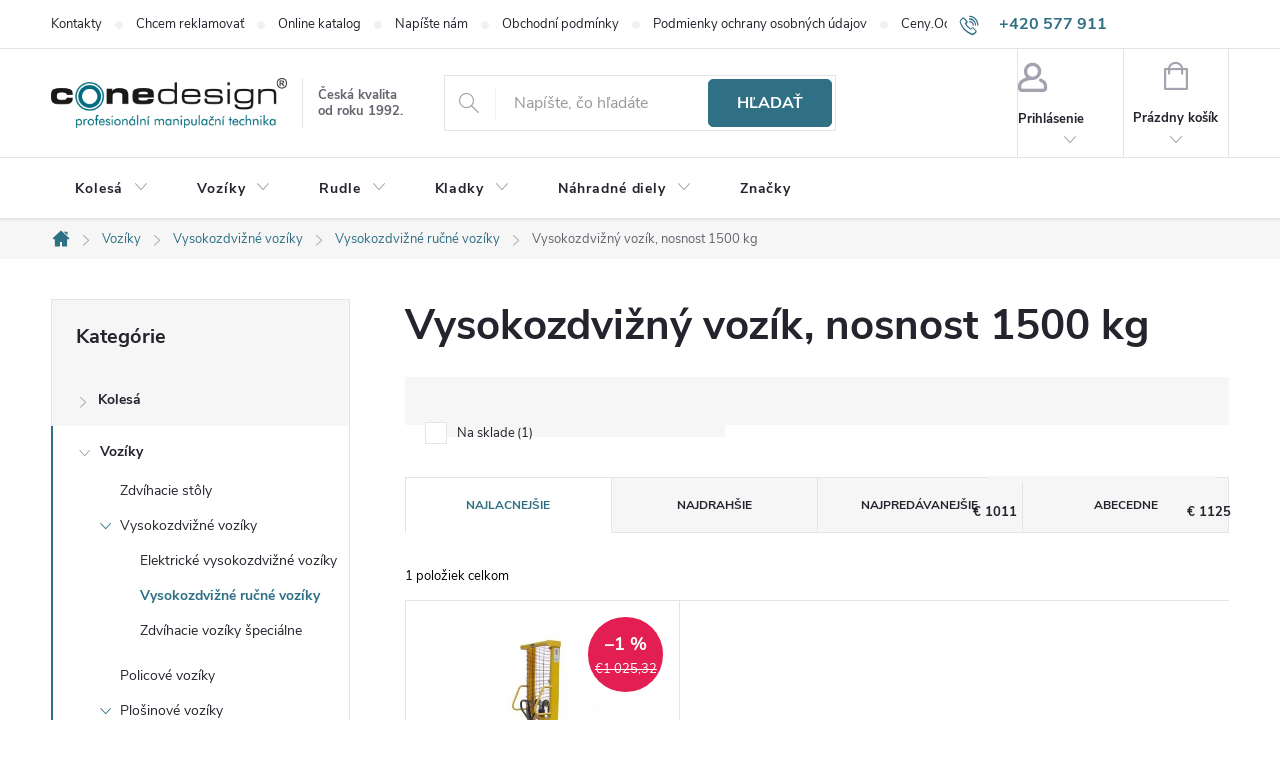

--- FILE ---
content_type: text/html; charset=utf-8
request_url: https://www.conedesign.sk/nosnost-1500-kg-zdvih-1600-mm/
body_size: 22495
content:
<!doctype html><html lang="sk" dir="ltr" class="header-background-light external-fonts-loaded"><head><meta charset="utf-8" /><meta name="viewport" content="width=device-width,initial-scale=1" /><title>Vysokozdvižný vozík, nosnost 1500 kg - ConeDesign.sk</title><link rel="preconnect" href="https://cdn.myshoptet.com" /><link rel="dns-prefetch" href="https://cdn.myshoptet.com" /><link rel="preload" href="https://cdn.myshoptet.com/prj/dist/master/cms/libs/jquery/jquery-1.11.3.min.js" as="script" /><link href="https://cdn.myshoptet.com/prj/dist/master/cms/templates/frontend_templates/shared/css/font-face/ubuntu.css" rel="stylesheet"><script>
dataLayer = [];
dataLayer.push({'shoptet' : {
    "pageId": 2079,
    "pageType": "parametricCategory",
    "currency": "EUR",
    "currencyInfo": {
        "decimalSeparator": ",",
        "exchangeRate": 1,
        "priceDecimalPlaces": 2,
        "symbol": "\u20ac",
        "symbolLeft": 1,
        "thousandSeparator": " "
    },
    "language": "sk",
    "projectId": 184561,
    "category": {
        "guid": "a29f386f-6cce-11e9-a065-0cc47a6c92bc",
        "path": "Voz\u00edky | Vysokozdvi\u017en\u00e9 voz\u00edky | Vysokozdvi\u017en\u00e9 ru\u010dn\u00e9 voz\u00edky",
        "parentCategoryGuid": "a29d7100-6cce-11e9-a065-0cc47a6c92bc"
    },
    "cartInfo": {
        "id": null,
        "freeShipping": false,
        "freeShippingFrom": null,
        "leftToFreeGift": {
            "formattedPrice": "\u20ac0",
            "priceLeft": 0
        },
        "freeGift": false,
        "leftToFreeShipping": {
            "priceLeft": null,
            "dependOnRegion": null,
            "formattedPrice": null
        },
        "discountCoupon": [],
        "getNoBillingShippingPrice": {
            "withoutVat": 0,
            "vat": 0,
            "withVat": 0
        },
        "cartItems": [],
        "taxMode": "ORDINARY"
    },
    "cart": [],
    "customer": {
        "priceRatio": 1,
        "priceListId": 1,
        "groupId": null,
        "registered": false,
        "mainAccount": false
    }
}});
</script>
<meta property="og:type" content="website"><meta property="og:site_name" content="conedesign.sk"><meta property="og:url" content="https://www.conedesign.sk/nosnost-1500-kg-zdvih-1600-mm/"><meta property="og:title" content="Vysokozdvižný vozík, nosnost 1500 kg - ConeDesign.sk"><meta name="author" content="ConeDesign.sk"><meta name="web_author" content="Shoptet.cz"><meta name="dcterms.rightsHolder" content="www.conedesign.sk"><meta name="robots" content="index,follow"><meta property="og:image" content="https://cdn.myshoptet.com/usr/www.conedesign.sk/user/logos/logo-1.png?t=1768639294"><meta name="description" content="Vysokozdvižný vozík, nosnost 1500 kg, ConeDesign.sk"><meta property="og:description" content="Vysokozdvižný vozík, nosnost 1500 kg, ConeDesign.sk"><style>:root {--color-primary: #2F7085;--color-primary-h: 195;--color-primary-s: 48%;--color-primary-l: 35%;--color-primary-hover: #3A8BA6;--color-primary-hover-h: 195;--color-primary-hover-s: 48%;--color-primary-hover-l: 44%;--color-secondary: #5CC43C;--color-secondary-h: 106;--color-secondary-s: 54%;--color-secondary-l: 50%;--color-secondary-hover: #50AB35;--color-secondary-hover-h: 106;--color-secondary-hover-s: 53%;--color-secondary-hover-l: 44%;--color-tertiary: #AEC6CE;--color-tertiary-h: 195;--color-tertiary-s: 25%;--color-tertiary-l: 75%;--color-tertiary-hover: #AEC6CE;--color-tertiary-hover-h: 195;--color-tertiary-hover-s: 25%;--color-tertiary-hover-l: 75%;--color-header-background: #ffffff;--template-font: "Ubuntu";--template-headings-font: "Ubuntu";--header-background-url: url("[data-uri]");--cookies-notice-background: #1A1937;--cookies-notice-color: #F8FAFB;--cookies-notice-button-hover: #f5f5f5;--cookies-notice-link-hover: #27263f;--templates-update-management-preview-mode-content: "Náhľad aktualizácií šablóny je aktívny pre váš prehliadač."}</style>
    <script>var shoptet = shoptet || {};</script>
    <script src="https://cdn.myshoptet.com/prj/dist/master/shop/dist/main-3g-header.js.05f199e7fd2450312de2.js"></script>
<!-- User include --><!-- service 776(417) html code header -->
<link type="text/css" rel="stylesheet" media="all"  href="https://cdn.myshoptet.com/usr/paxio.myshoptet.com/user/documents/blank/style.css?v1602546"/>
<link href="https://cdn.myshoptet.com/prj/dist/master/shop/dist/font-shoptet-11.css.62c94c7785ff2cea73b2.css" rel="stylesheet">
<link href="https://cdn.myshoptet.com/usr/paxio.myshoptet.com/user/documents/blank/ikony.css?v9" rel="stylesheet">
<link type="text/css" rel="stylesheet" media="screen"  href="https://cdn.myshoptet.com/usr/paxio.myshoptet.com/user/documents/blank/preklady.css?v27" />
<link rel="stylesheet" href="https://cdn.myshoptet.com/usr/paxio.myshoptet.com/user/documents/blank/Slider/slick.css" />
<link rel="stylesheet" href="https://cdn.myshoptet.com/usr/paxio.myshoptet.com/user/documents/blank/Slider/slick-theme.css?v4" />
<link rel="stylesheet" href="https://cdn.myshoptet.com/usr/paxio.myshoptet.com/user/documents/blank/Slider/slick-classic.css?v3" />

<!-- project html code header -->
<!--<link type="text/css" rel="stylesheet" media="screen" href="/user/documents/style.css?v12658" />-->
<link type="text/css" rel="stylesheet" media="screen" href="/user/documents/cmrt_style.css?v=22" />
<!-- Global site tag (gtag.js) - Google Analytics -->
<script async src="https://www.googletagmanager.com/gtag/js?id=UA-120439668-1"></script>
<script>
  window.dataLayer = window.dataLayer || [];
  function gtag(){dataLayer.push(arguments);}
  gtag('js', new Date());

  gtag('config', 'UA-120439668-1');
</script>
<script src="https://ajax.googleapis.com/ajax/libs/jquery/1.4.2/jquery.min.js" type="text/javascript"></script>
<!--<script type="text/javascript">
function googleTranslateElementInit() {
  new google.translate.TranslateElement({pageLanguage: 'sk', layout: google.translate.TranslateElement.InlineLayout.SIMPLE, gaTrack: true, gaId: 'UA-102604791-2'}, 'google_translate_element');
}
</script><script type="text/javascript" src="//translate.google.com/translate_a/element.js?cb=googleTranslateElementInit"></script>-->
<script>
$(document).ready(function(){
	/*var detail = $( ".p-detail-tabs-wrapper" );
	$('.p-detail-tabs-wrapper').remove();
	$(detail).insertAfter('#product-detail-form');*/

var userLang = navigator.language || navigator.userLanguage;
if (userLang != "sk" && userLang != "sk-SK"  && userLang != "cs"  && userLang != "cs-CZ"){
$("<div id='google_translate_element'>").insertBefore('.site-name');

}  
});
</script>
<script>
$(document).ready(function(){

$('.category-perex > p:contains("Môžete sa ale pozrieť na ostatné kategórie.")').replaceWith('<p>Prosím vyberte jednu z podkategórií.</p>');
	});
</script>

<!--
<style>
@font-face {
    font-family: MyriadPro;
    src: url("https://www.conedesign.sk/user/documents/MyriadPro.otf");
}
@font-face {
    font-family: MyriadProBlack;
    src: url("https://www.conedesign.sk/user/documents/MyriadPro-Black.otf");
}
@font-face {
  font-family: "cfsGlyphs";
  font-style: normal;
  font-weight: 400;
  src: url("https://www.conedesign.sk/user/documents/cfsGlyphs.eot") format("eot"), url("https://www.conedesign.sk/user/documents/cfsGlyphs.woff") format("woff"), url("https://www.conedesign.sk/user/documents/cfsGlyphs.ttf") format("truetype"), url("https://www.conedesign.sk/user/documents/cfsGlyphs.svg") format("svg");
}
@media screen and (min-width: 992px) {
.atyp{left: 0 !important;bottom: -30px !important;width: 80% !important;}
}
@media screen and (max-width: 991px) {
.atyp{left: 64% !important; width: 30% !important; bottom: 0% !important;}
}
@media screen and (min-width: 768px) {
.navigation-in > ul > li.ext > ul > li > a img {max-height: none;}
.navigation-in > ul > li > a b {color: #fcfcfc;  font-size: 110%;}
.navigation-in > ul > .exp a b {color: #c4c2c2;  font-size: 110%;}
.submenu-visible .navigation-in ul li.splitted:not(.appended-category) {display: block;}
}
.hodnoceni-nadpis {display: none;}
.latest-contribution-wrapper{display: none;}
.doprava-info{font-weight: bold;margin-top: 20px;}
.doprava-info::before{content: "*"; color: red;margin-right: 3px;}
@media screen and (min-width: 1200px) and (max-width: 1439px) {
.navigation-in > ul > li > a {padding-left: 8px !important; padding-right: 8px !important;}
}
.param-filter-top form:not(:last-of-type){display: none !important;}
.filter-section h4::after, .slider-wrapper h4::after {content: "\e911";font-family: shoptet;right: 20px;font-size: 8px;position: absolute;-webkit-transform: rotate(180deg);transform: rotate(180deg);}
.filter-section.otevreny h4::after, .slider-wrapper.otevreny h4::after {-webkit-transform: rotate(0deg);transform: rotate(0deg);}
.filters-wrapper{margin: 0;}
#filters{margin: 40px 0 30px 0 !important;}
.filter-section form, .slider-wrapper::after {width: 308px;background-color: #fff;z-index: 9;box-shadow: 0px 0px 30px rgba(0, 0, 0, 0.15);position: absolute;border: 1px solid var(--color-border);left: 0;padding: 24px;}
.filter-section.right-align form{left: auto; right: 0;}
.filter-section, .slider-wrapper{margin-right: 8px;margin-bottom: 8px;position: relative;margin-left: 0;background-color: #fff;padding: 0;}
#content .filter-section fieldset div{width: 100%;}
#content .filter-section fieldset div:last-of-type .filter-label{margin-bottom: 0;}
.filter-label .filter-count{float: right;}
.slider-header {width: 308px;position: absolute;top: 96px;padding: 0 20px;}
.slider-content {position: absolute;width: 268px;top: 76px;margin: 0;left: 20px;}
.otevreny .slider-content, .otevreny .slider-header{z-index: 10}
.slider-wrapper{position: relative;}
.slider-wrapper::after{content: "";height: 0; padding: 0;transition: height .5s;border-width: 0;}
.slider-wrapper.otevreny::after{height: 96px;border-width: 1px;}
.aktivni-filtry {margin-bottom: 48px;margin-top: -24px;}
#content .filter-section fieldset div.advanced-filters-wrapper{margin: -4px;}
#content .filter-section fieldset div.advanced-filters-wrapper > div{width: 16.6666%; padding: 4px;}
#category-filter-hover{display: flex !important;flex-wrap: wrap;}
.filter-section form{display: none;}
.filter-section.filter-section-count{display: none;}
@media screen and (max-width: 767px){
.filter-section, .slider-wrapper{width: 100%;}
.filter-section form, .slider-wrapper::after {width: 100%;}
.filter-section form{position: relative;}
.slider-wrapper h4{text-align: left;}
}
</style>-->


<!-- /User include --><link rel="shortcut icon" href="/favicon.ico" type="image/x-icon" /><link rel="canonical" href="https://www.conedesign.sk/nosnost-1500-kg-zdvih-1600-mm/" />    <!-- Global site tag (gtag.js) - Google Analytics -->
    <script async src="https://www.googletagmanager.com/gtag/js?id=G-G1KFKSZJT2"></script>
    <script>
        
        window.dataLayer = window.dataLayer || [];
        function gtag(){dataLayer.push(arguments);}
        

        
        gtag('js', new Date());

        
                gtag('config', 'G-G1KFKSZJT2', {"groups":"GA4","send_page_view":false,"content_group":"category","currency":"EUR","page_language":"sk"});
        
                gtag('config', 'AW-801200056');
        
        
        
        
        
                    gtag('event', 'page_view', {"send_to":"GA4","page_language":"sk","content_group":"category","currency":"EUR"});
        
        
        
        
        
        
        
        
        
        
        
        
        
        document.addEventListener('DOMContentLoaded', function() {
            if (typeof shoptet.tracking !== 'undefined') {
                for (var id in shoptet.tracking.bannersList) {
                    gtag('event', 'view_promotion', {
                        "send_to": "UA",
                        "promotions": [
                            {
                                "id": shoptet.tracking.bannersList[id].id,
                                "name": shoptet.tracking.bannersList[id].name,
                                "position": shoptet.tracking.bannersList[id].position
                            }
                        ]
                    });
                }
            }

            shoptet.consent.onAccept(function(agreements) {
                if (agreements.length !== 0) {
                    console.debug('gtag consent accept');
                    var gtagConsentPayload =  {
                        'ad_storage': agreements.includes(shoptet.config.cookiesConsentOptPersonalisation)
                            ? 'granted' : 'denied',
                        'analytics_storage': agreements.includes(shoptet.config.cookiesConsentOptAnalytics)
                            ? 'granted' : 'denied',
                                                                                                'ad_user_data': agreements.includes(shoptet.config.cookiesConsentOptPersonalisation)
                            ? 'granted' : 'denied',
                        'ad_personalization': agreements.includes(shoptet.config.cookiesConsentOptPersonalisation)
                            ? 'granted' : 'denied',
                        };
                    console.debug('update consent data', gtagConsentPayload);
                    gtag('consent', 'update', gtagConsentPayload);
                    dataLayer.push(
                        { 'event': 'update_consent' }
                    );
                }
            });
        });
    </script>
</head><body class="desktop id-2079 in-nosnost-1500-kg-zdvih-1600-mm template-11 type-category subtype-category-parametric multiple-columns-body columns-3 blank-mode blank-mode-css ums_forms_redesign--off ums_a11y_category_page--on ums_discussion_rating_forms--off ums_flags_display_unification--on ums_a11y_login--on mobile-header-version-0">
        <div id="fb-root"></div>
        <script>
            window.fbAsyncInit = function() {
                FB.init({
//                    appId            : 'your-app-id',
                    autoLogAppEvents : true,
                    xfbml            : true,
                    version          : 'v19.0'
                });
            };
        </script>
        <script async defer crossorigin="anonymous" src="https://connect.facebook.net/sk_SK/sdk.js"></script><a href="#content" class="skip-link sr-only">Prejsť na obsah</a><div class="overall-wrapper"><div class="user-action"><div class="container">
    <div class="user-action-in">
                    <div id="login" class="user-action-login popup-widget login-widget" role="dialog" aria-labelledby="loginHeading">
        <div class="popup-widget-inner">
                            <h2 id="loginHeading">Prihlásenie k vášmu účtu</h2><div id="customerLogin"><form action="/action/Customer/Login/" method="post" id="formLoginIncluded" class="csrf-enabled formLogin" data-testid="formLogin"><input type="hidden" name="referer" value="" /><div class="form-group"><div class="input-wrapper email js-validated-element-wrapper no-label"><input type="email" name="email" class="form-control" autofocus placeholder="E-mailová adresa (napr. jan@novak.sk)" data-testid="inputEmail" autocomplete="email" required /></div></div><div class="form-group"><div class="input-wrapper password js-validated-element-wrapper no-label"><input type="password" name="password" class="form-control" placeholder="Heslo" data-testid="inputPassword" autocomplete="current-password" required /><span class="no-display">Nemôžete vyplniť toto pole</span><input type="text" name="surname" value="" class="no-display" /></div></div><div class="form-group"><div class="login-wrapper"><button type="submit" class="btn btn-secondary btn-text btn-login" data-testid="buttonSubmit">Prihlásiť sa</button><div class="password-helper"><a href="/registracia/" data-testid="signup" rel="nofollow">Nová registrácia</a><a href="/klient/zabudnute-heslo/" rel="nofollow">Zabudnuté heslo</a></div></div></div><div class="social-login-buttons"><div class="social-login-buttons-divider"><span>alebo</span></div><div class="form-group"><a href="/action/Social/login/?provider=Facebook" class="login-btn facebook" rel="nofollow"><span class="login-facebook-icon"></span><strong>Prihlásiť sa cez Facebook</strong></a></div></div></form>
</div>                    </div>
    </div>

                            <div id="cart-widget" class="user-action-cart popup-widget cart-widget loader-wrapper" data-testid="popupCartWidget" role="dialog" aria-hidden="true">
    <div class="popup-widget-inner cart-widget-inner place-cart-here">
        <div class="loader-overlay">
            <div class="loader"></div>
        </div>
    </div>

    <div class="cart-widget-button">
        <a href="/kosik/" class="btn btn-conversion" id="continue-order-button" rel="nofollow" data-testid="buttonNextStep">Pokračovať do košíka</a>
    </div>
</div>
            </div>
</div>
</div><div class="top-navigation-bar" data-testid="topNavigationBar">

    <div class="container">

        <div class="top-navigation-contacts">
            <strong>Zákaznícka podpora:</strong><a href="tel:+420577911645" class="project-phone" aria-label="Zavolať na +420577911645" data-testid="contactboxPhone"><span>+420 577 911 645</span></a><a href="mailto:obchod@conezlin.cz" class="project-email" data-testid="contactboxEmail"><span>obchod@conezlin.cz</span></a>        </div>

                            <div class="top-navigation-menu">
                <div class="top-navigation-menu-trigger"></div>
                <ul class="top-navigation-bar-menu">
                                            <li class="top-navigation-menu-item-29">
                            <a href="/kontakty/">Kontakty</a>
                        </li>
                                            <li class="top-navigation-menu-item-1362">
                            <a href="/chcem-reklamovat/">Chcem reklamovať</a>
                        </li>
                                            <li class="top-navigation-menu-item-external-33">
                            <a href="http://online.pubhtml5.com/bngm/cylq/#p=1" target="blank">Online katalog</a>
                        </li>
                                            <li class="top-navigation-menu-item--6">
                            <a href="/napiste-nam/">Napíšte nám</a>
                        </li>
                                            <li class="top-navigation-menu-item-39">
                            <a href="/obchodni-podminky/">Obchodní podmínky</a>
                        </li>
                                            <li class="top-navigation-menu-item-1356">
                            <a href="/podmienky-ochrany-osobnych-udajov/">Podmienky ochrany osobných údajov</a>
                        </li>
                                            <li class="top-navigation-menu-item-external-42">
                            <a href="http://http://ceny.odpadnes.sk" target="blank">Ceny.Odpadneš.sk</a>
                        </li>
                                    </ul>
                <ul class="top-navigation-bar-menu-helper"></ul>
            </div>
        
        <div class="top-navigation-tools">
            <div class="responsive-tools">
                <a href="#" class="toggle-window" data-target="search" aria-label="Hľadať" data-testid="linkSearchIcon"></a>
                                                            <a href="#" class="toggle-window" data-target="login"></a>
                                                    <a href="#" class="toggle-window" data-target="navigation" aria-label="Menu" data-testid="hamburgerMenu"></a>
            </div>
                        <button class="top-nav-button top-nav-button-login toggle-window" type="button" data-target="login" aria-haspopup="dialog" aria-controls="login" aria-expanded="false" data-testid="signin"><span>Prihlásenie</span></button>        </div>

    </div>

</div>
<header id="header"><div class="container navigation-wrapper">
    <div class="header-top">
        <div class="site-name-wrapper">
            <div class="site-name"><a href="/" data-testid="linkWebsiteLogo"><img src="https://cdn.myshoptet.com/usr/www.conedesign.sk/user/logos/logo-1.png" alt="ConeDesign.sk" fetchpriority="low" /></a></div>        </div>
        <div class="search" itemscope itemtype="https://schema.org/WebSite">
            <meta itemprop="headline" content="Vysokozdvižný vozík, nosnost 1500 kg"/><meta itemprop="url" content="https://www.conedesign.sk"/><meta itemprop="text" content="Vysokozdvižný vozík, nosnost 1500 kg, ConeDesign.sk"/>            <form action="/action/ProductSearch/prepareString/" method="post"
    id="formSearchForm" class="search-form compact-form js-search-main"
    itemprop="potentialAction" itemscope itemtype="https://schema.org/SearchAction" data-testid="searchForm">
    <fieldset>
        <meta itemprop="target"
            content="https://www.conedesign.sk/vyhladavanie/?string={string}"/>
        <input type="hidden" name="language" value="sk"/>
        
            
<input
    type="search"
    name="string"
        class="query-input form-control search-input js-search-input"
    placeholder="Napíšte, čo hľadáte"
    autocomplete="off"
    required
    itemprop="query-input"
    aria-label="Vyhľadávanie"
    data-testid="searchInput"
>
            <button type="submit" class="btn btn-default" data-testid="searchBtn">Hľadať</button>
        
    </fieldset>
</form>
        </div>
        <div class="navigation-buttons">
                
    <a href="/kosik/" class="btn btn-icon toggle-window cart-count" data-target="cart" data-hover="true" data-redirect="true" data-testid="headerCart" rel="nofollow" aria-haspopup="dialog" aria-expanded="false" aria-controls="cart-widget">
        
                <span class="sr-only">Nákupný košík</span>
        
            <span class="cart-price visible-lg-inline-block" data-testid="headerCartPrice">
                                    Prázdny košík                            </span>
        
    
            </a>
        </div>
    </div>
    <nav id="navigation" aria-label="Hlavné menu" data-collapsible="true"><div class="navigation-in menu"><ul class="menu-level-1" role="menubar" data-testid="headerMenuItems"><li class="menu-item-1053 ext" role="none"><a href="/kolesa-a-kolieska/" data-testid="headerMenuItem" role="menuitem" aria-haspopup="true" aria-expanded="false"><b>Kolesá</b><span class="submenu-arrow"></span></a><ul class="menu-level-2" aria-label="Kolesá" tabindex="-1" role="menu"><li class="menu-item-1056 has-third-level" role="none"><a href="/kolesa-nafukovacie/" class="menu-image" data-testid="headerMenuItem" tabindex="-1" aria-hidden="true"><img src="data:image/svg+xml,%3Csvg%20width%3D%22140%22%20height%3D%22100%22%20xmlns%3D%22http%3A%2F%2Fwww.w3.org%2F2000%2Fsvg%22%3E%3C%2Fsvg%3E" alt="" aria-hidden="true" width="140" height="100"  data-src="https://cdn.myshoptet.com/usr/www.conedesign.sk/user/categories/thumb/conedesign_obrazky_stin2.jpg" fetchpriority="low" /></a><div><a href="/kolesa-nafukovacie/" data-testid="headerMenuItem" role="menuitem"><span>Kolesá nafukovacie FAV</span></a>
                                                    <ul class="menu-level-3" role="menu">
                                                                    <li class="menu-item-1152" role="none">
                                        <a href="/kolesa-210mm-300mm/" data-testid="headerMenuItem" role="menuitem">
                                            Ø 210 - 300 mm</a>,                                    </li>
                                                                    <li class="menu-item-1134" role="none">
                                        <a href="/kolesa-320-mm-400mm/" data-testid="headerMenuItem" role="menuitem">
                                            Ø 320 - 400 mm</a>,                                    </li>
                                                                    <li class="menu-item-1230" role="none">
                                        <a href="/kolesa-sipova/" data-testid="headerMenuItem" role="menuitem">
                                            Šípová</a>,                                    </li>
                                                                    <li class="menu-item-1221" role="none">
                                        <a href="/kolesa-na-prirubovych-diskoch-uchytenie-cez-skrutky/" data-testid="headerMenuItem" role="menuitem">
                                            Na prírubu</a>,                                    </li>
                                                                    <li class="menu-item-1161" role="none">
                                        <a href="/kolesa-nafukovacie-v-konzole/" data-testid="headerMenuItem" role="menuitem">
                                            V konzole</a>,                                    </li>
                                                                    <li class="menu-item-1227" role="none">
                                        <a href="/kolesa-nafukovacie-v-konzole-vyskovo-nastavitelna/" data-testid="headerMenuItem" role="menuitem">
                                            V konzole - staviteľná</a>,                                    </li>
                                                                    <li class="menu-item-1224" role="none">
                                        <a href="/kolesa-nafukovacie-pre-zahradnu-techniku/" data-testid="headerMenuItem" role="menuitem">
                                            Pre záhradnú techniku</a>                                    </li>
                                                            </ul>
                        </div></li><li class="menu-item-1113 has-third-level" role="none"><a href="/kolesa-gumena/" class="menu-image" data-testid="headerMenuItem" tabindex="-1" aria-hidden="true"><img src="data:image/svg+xml,%3Csvg%20width%3D%22140%22%20height%3D%22100%22%20xmlns%3D%22http%3A%2F%2Fwww.w3.org%2F2000%2Fsvg%22%3E%3C%2Fsvg%3E" alt="" aria-hidden="true" width="140" height="100"  data-src="https://cdn.myshoptet.com/usr/www.conedesign.sk/user/categories/thumb/conedesign_obrazky_stin.jpg" fetchpriority="low" /></a><div><a href="/kolesa-gumena/" data-testid="headerMenuItem" role="menuitem"><span>Kolesá gumená &amp; nepropíchnutelná &amp; kladky</span></a>
                                                    <ul class="menu-level-3" role="menu">
                                                                    <li class="menu-item-1203" role="none">
                                        <a href="/kolieska-s-kovovym-diskom/" data-testid="headerMenuItem" role="menuitem">
                                            S kovovým diskom</a>,                                    </li>
                                                                    <li class="menu-item-1206" role="none">
                                        <a href="/kolieska-s-plastovym-diskom/" data-testid="headerMenuItem" role="menuitem">
                                            S plastovým diskom</a>,                                    </li>
                                                                    <li class="menu-item-1233" role="none">
                                        <a href="/kolesa-nepropichnutelna-polyuretanova/" data-testid="headerMenuItem" role="menuitem">
                                            Nepropichnutelná</a>,                                    </li>
                                                                    <li class="menu-item-2508" role="none">
                                        <a href="/kolieska-pre-kosacky/" data-testid="headerMenuItem" role="menuitem">
                                            Kolieska pre kosačky</a>,                                    </li>
                                                                    <li class="menu-item-1146" role="none">
                                        <a href="/kolieska-liatinova-s-okolesnikom/" data-testid="headerMenuItem" role="menuitem">
                                            Liatinová s okolesníkom</a>,                                    </li>
                                                                    <li class="menu-item-1338" role="none">
                                        <a href="/valceky-polyamidove/" data-testid="headerMenuItem" role="menuitem">
                                            Valčeky plastové</a>                                    </li>
                                                            </ul>
                        </div></li><li class="menu-item-2639 has-third-level" role="none"><a href="/kolesa-pristrojova/" class="menu-image" data-testid="headerMenuItem" tabindex="-1" aria-hidden="true"><img src="data:image/svg+xml,%3Csvg%20width%3D%22140%22%20height%3D%22100%22%20xmlns%3D%22http%3A%2F%2Fwww.w3.org%2F2000%2Fsvg%22%3E%3C%2Fsvg%3E" alt="" aria-hidden="true" width="140" height="100"  data-src="https://cdn.myshoptet.com/usr/www.conedesign.sk/user/categories/thumb/4149.png" fetchpriority="low" /></a><div><a href="/kolesa-pristrojova/" data-testid="headerMenuItem" role="menuitem"><span>Kolesá prístrojová</span></a>
                                                    <ul class="menu-level-3" role="menu">
                                                                    <li class="menu-item-2607" role="none">
                                        <a href="/kolesa-zo-sedej-gumy-serie-jd-bd/" data-testid="headerMenuItem" role="menuitem">
                                            Kolesá zo šedej gumy série JD-BD</a>,                                    </li>
                                                                    <li class="menu-item-2589" role="none">
                                        <a href="/kolesa-z-termoplastickej-gumy-serie-jdpe/" data-testid="headerMenuItem" role="menuitem">
                                            Kolesá z termoplastickej gumy serie JDPE</a>,                                    </li>
                                                                    <li class="menu-item-2610" role="none">
                                        <a href="/kolesa-plastova-s-gumovym-behunom-serie-ps/" data-testid="headerMenuItem" role="menuitem">
                                            Kolesá plastová s gumovým behúňom série PS</a>,                                    </li>
                                                                    <li class="menu-item-2577" role="none">
                                        <a href="/kolesa-s-behunom-ecoforma/" data-testid="headerMenuItem" role="menuitem">
                                            Kolesá s behúňom Ecoforma</a>,                                    </li>
                                                                    <li class="menu-item-2616" role="none">
                                        <a href="/kolesa-pre-prepravne-boxy-serie-wppe/" data-testid="headerMenuItem" role="menuitem">
                                            Kolesá pre prepravné boxy série WPPE</a>,                                    </li>
                                                                    <li class="menu-item-2595" role="none">
                                        <a href="/zdvojena-kolesa-s-behunom-z-polyuretanu-serie-jd-bd/" data-testid="headerMenuItem" role="menuitem">
                                            Zdvojená kolesá s behúňom z polyuretánu série JD-BD</a>,                                    </li>
                                                                    <li class="menu-item-2604" role="none">
                                        <a href="/kolieska-otocna--seda-guma--plastovy-disk-seria-jd-bd/" data-testid="headerMenuItem" role="menuitem">
                                            Kolieska otočná, šedá guma, plastový disk séria JD-BD</a>                                    </li>
                                                            </ul>
                        </div></li><li class="menu-item-2642 has-third-level" role="none"><a href="/kolesa-transportne/" class="menu-image" data-testid="headerMenuItem" tabindex="-1" aria-hidden="true"><img src="data:image/svg+xml,%3Csvg%20width%3D%22140%22%20height%3D%22100%22%20xmlns%3D%22http%3A%2F%2Fwww.w3.org%2F2000%2Fsvg%22%3E%3C%2Fsvg%3E" alt="" aria-hidden="true" width="140" height="100"  data-src="https://cdn.myshoptet.com/usr/www.conedesign.sk/user/categories/thumb/4308.png" fetchpriority="low" /></a><div><a href="/kolesa-transportne/" data-testid="headerMenuItem" role="menuitem"><span>Kolesá transportné FAV</span></a>
                                                    <ul class="menu-level-3" role="menu">
                                                                    <li class="menu-item-2598" role="none">
                                        <a href="/kolesa-s-behunom-z-ciernej-gumy-a-kovovym-diskom-serie-sm/" data-testid="headerMenuItem" role="menuitem">
                                            Kolesá s behúňom z čiernej gumy a kovovým diskom série SM</a>,                                    </li>
                                                                    <li class="menu-item-2580" role="none">
                                        <a href="/kolesa-s-hlinikovym-stredom-a-gumovou-obrucou-serie-ab/" data-testid="headerMenuItem" role="menuitem">
                                            Kolesá s hliníkovým stredom a gumovou obručou série AB</a>,                                    </li>
                                                                    <li class="menu-item-2571" role="none">
                                        <a href="/kolesa-s-polyuretanovym-behunom-serie-pu/" data-testid="headerMenuItem" role="menuitem">
                                            Kolesá s polyuretánovým behúňom série PU</a>,                                    </li>
                                                                    <li class="menu-item-2556" role="none">
                                        <a href="/kolesa-polyamidove-serie-pn/" data-testid="headerMenuItem" role="menuitem">
                                            Kolesá polyamidové série PN</a>,                                    </li>
                                                                    <li class="menu-item-2601" role="none">
                                        <a href="/kolesa-s-behunom-z-ciernej-gumy-a-plastovym-diskom-serie-pm/" data-testid="headerMenuItem" role="menuitem">
                                            Kolesá s behúňom z čiernej gumy a plastovým diskom série PM</a>,                                    </li>
                                                                    <li class="menu-item-2565" role="none">
                                        <a href="/kolesa-polypropylenova-seria-pp/" data-testid="headerMenuItem" role="menuitem">
                                            Kolesá polypropylénová séria PP</a>,                                    </li>
                                                                    <li class="menu-item-2544" role="none">
                                        <a href="/kolesa-s-behunom-z-elastickej-gumy-serie-pb/" data-testid="headerMenuItem" role="menuitem">
                                            Kolesá s behúňom z elastickej gumy série PB</a>,                                    </li>
                                                                    <li class="menu-item-2586" role="none">
                                        <a href="/kolesa-z-elastickej-gumy-serie-pr/" data-testid="headerMenuItem" role="menuitem">
                                            Kolesá z elastickej gumy série PR</a>,                                    </li>
                                                                    <li class="menu-item-2583" role="none">
                                        <a href="/kolesa-s-hlinikovym-stredom-a-polyuretanovym-behunom-serie-au/" data-testid="headerMenuItem" role="menuitem">
                                            Kolesá s hliníkovým stredom a polyuretánovým behúňom série AU</a>                                    </li>
                                                            </ul>
                        </div></li><li class="menu-item-2648 has-third-level" role="none"><a href="/zatazova-kolesa/" class="menu-image" data-testid="headerMenuItem" tabindex="-1" aria-hidden="true"><img src="data:image/svg+xml,%3Csvg%20width%3D%22140%22%20height%3D%22100%22%20xmlns%3D%22http%3A%2F%2Fwww.w3.org%2F2000%2Fsvg%22%3E%3C%2Fsvg%3E" alt="" aria-hidden="true" width="140" height="100"  data-src="https://cdn.myshoptet.com/usr/www.conedesign.sk/user/categories/thumb/1226.jpg" fetchpriority="low" /></a><div><a href="/zatazova-kolesa/" data-testid="headerMenuItem" role="menuitem"><span>Záťažová kolesá FAV</span></a>
                                                    <ul class="menu-level-3" role="menu">
                                                                    <li class="menu-item-2562" role="none">
                                        <a href="/kolesa-polyamidove-s-vysokou-nosnostou/" data-testid="headerMenuItem" role="menuitem">
                                            Kolesá polyamidové s vysokou nosnosťou</a>,                                    </li>
                                                                    <li class="menu-item-1173" role="none">
                                        <a href="/kolieska-otocne-polyuretanova-disk-zo-sivej-liatiny/" data-testid="headerMenuItem" role="menuitem">
                                            Polyuretán / sivá liatina - PROFI</a>,                                    </li>
                                                                    <li class="menu-item-1200" role="none">
                                        <a href="/kolieska-otocne-celokovove-vysokozatazove/" data-testid="headerMenuItem" role="menuitem">
                                            Vysoká záťaž - celokovová</a>                                    </li>
                                                            </ul>
                        </div></li><li class="menu-item-2645 has-third-level" role="none"><a href="/kolesa-nerezova/" class="menu-image" data-testid="headerMenuItem" tabindex="-1" aria-hidden="true"><img src="data:image/svg+xml,%3Csvg%20width%3D%22140%22%20height%3D%22100%22%20xmlns%3D%22http%3A%2F%2Fwww.w3.org%2F2000%2Fsvg%22%3E%3C%2Fsvg%3E" alt="" aria-hidden="true" width="140" height="100"  data-src="https://cdn.myshoptet.com/usr/www.conedesign.sk/user/categories/thumb/4338.jpg" fetchpriority="low" /></a><div><a href="/kolesa-nerezova/" data-testid="headerMenuItem" role="menuitem"><span>Kolesá nerezová</span></a>
                                                    <ul class="menu-level-3" role="menu">
                                                                    <li class="menu-item-2568" role="none">
                                        <a href="/kolesa-polypropylenova-v-nerezovej-konzole-serie-pp/" data-testid="headerMenuItem" role="menuitem">
                                            Kolesá polypropylénová v nerezovej konzole série PP</a>,                                    </li>
                                                                    <li class="menu-item-2559" role="none">
                                        <a href="/kolesa-polyamidove-v-nerezovej-konzole-serie-pn/" data-testid="headerMenuItem" role="menuitem">
                                            Kolesá polyamidové v nerezovej konzole série PN</a>                                    </li>
                                                            </ul>
                        </div></li><li class="menu-item-2592" role="none"><a href="/kolesa-antistaticka-seria-pc/" class="menu-image" data-testid="headerMenuItem" tabindex="-1" aria-hidden="true"><img src="data:image/svg+xml,%3Csvg%20width%3D%22140%22%20height%3D%22100%22%20xmlns%3D%22http%3A%2F%2Fwww.w3.org%2F2000%2Fsvg%22%3E%3C%2Fsvg%3E" alt="" aria-hidden="true" width="140" height="100"  data-src="https://cdn.myshoptet.com/usr/www.conedesign.sk/user/categories/thumb/4269.gif" fetchpriority="low" /></a><div><a href="/kolesa-antistaticka-seria-pc/" data-testid="headerMenuItem" role="menuitem"><span>Kolesá antistatická</span></a>
                        </div></li><li class="menu-item-2553" role="none"><a href="/kolesa-pre-vysoke-teploty/" class="menu-image" data-testid="headerMenuItem" tabindex="-1" aria-hidden="true"><img src="data:image/svg+xml,%3Csvg%20width%3D%22140%22%20height%3D%22100%22%20xmlns%3D%22http%3A%2F%2Fwww.w3.org%2F2000%2Fsvg%22%3E%3C%2Fsvg%3E" alt="" aria-hidden="true" width="140" height="100"  data-src="https://cdn.myshoptet.com/usr/www.conedesign.sk/user/categories/thumb/4353.png" fetchpriority="low" /></a><div><a href="/kolesa-pre-vysoke-teploty/" data-testid="headerMenuItem" role="menuitem"><span>Kolesá pre vysoké teploty</span></a>
                        </div></li><li class="menu-item-2654" role="none"><a href="/kolesa-pre-lesenie/" class="menu-image" data-testid="headerMenuItem" tabindex="-1" aria-hidden="true"><img src="data:image/svg+xml,%3Csvg%20width%3D%22140%22%20height%3D%22100%22%20xmlns%3D%22http%3A%2F%2Fwww.w3.org%2F2000%2Fsvg%22%3E%3C%2Fsvg%3E" alt="" aria-hidden="true" width="140" height="100"  data-src="https://cdn.myshoptet.com/usr/www.conedesign.sk/user/categories/thumb/4248-1.png" fetchpriority="low" /></a><div><a href="/kolesa-pre-lesenie/" data-testid="headerMenuItem" role="menuitem"><span>Kolesá pre lešenie</span></a>
                        </div></li><li class="menu-item-1164" role="none"><a href="/velke-kolesa-v-konzole/" class="menu-image" data-testid="headerMenuItem" tabindex="-1" aria-hidden="true"><img src="data:image/svg+xml,%3Csvg%20width%3D%22140%22%20height%3D%22100%22%20xmlns%3D%22http%3A%2F%2Fwww.w3.org%2F2000%2Fsvg%22%3E%3C%2Fsvg%3E" alt="" aria-hidden="true" width="140" height="100"  data-src="https://cdn.myshoptet.com/usr/www.conedesign.sk/user/categories/thumb/20250-01.jpg" fetchpriority="low" /></a><div><a href="/velke-kolesa-v-konzole/" data-testid="headerMenuItem" role="menuitem"><span>Veľké pojazdová kolesá </span></a>
                        </div></li><li class="menu-item-1248" role="none"><a href="/nabojove-napravy/" class="menu-image" data-testid="headerMenuItem" tabindex="-1" aria-hidden="true"><img src="data:image/svg+xml,%3Csvg%20width%3D%22140%22%20height%3D%22100%22%20xmlns%3D%22http%3A%2F%2Fwww.w3.org%2F2000%2Fsvg%22%3E%3C%2Fsvg%3E" alt="" aria-hidden="true" width="140" height="100"  data-src="https://cdn.myshoptet.com/usr/www.conedesign.sk/user/categories/thumb/max_1184051540.jpg" fetchpriority="low" /></a><div><a href="/nabojove-napravy/" data-testid="headerMenuItem" role="menuitem"><span>Nábojové nápravy</span></a>
                        </div></li></ul></li>
<li class="menu-item-2662 ext" role="none"><a href="/voziky/" data-testid="headerMenuItem" role="menuitem" aria-haspopup="true" aria-expanded="false"><b>Vozíky</b><span class="submenu-arrow"></span></a><ul class="menu-level-2" aria-label="Vozíky" tabindex="-1" role="menu"><li class="menu-item-1299" role="none"><a href="/zdvihacie-stoly/" class="menu-image" data-testid="headerMenuItem" tabindex="-1" aria-hidden="true"><img src="data:image/svg+xml,%3Csvg%20width%3D%22140%22%20height%3D%22100%22%20xmlns%3D%22http%3A%2F%2Fwww.w3.org%2F2000%2Fsvg%22%3E%3C%2Fsvg%3E" alt="" aria-hidden="true" width="140" height="100"  data-src="https://cdn.myshoptet.com/usr/www.conedesign.sk/user/categories/thumb/29001-01www.jpg" fetchpriority="low" /></a><div><a href="/zdvihacie-stoly/" data-testid="headerMenuItem" role="menuitem"><span>Zdvíhacie stôly</span></a>
                        </div></li><li class="menu-item-1083 has-third-level" role="none"><a href="/zdvihanie-a-manipulacia/" class="menu-image" data-testid="headerMenuItem" tabindex="-1" aria-hidden="true"><img src="data:image/svg+xml,%3Csvg%20width%3D%22140%22%20height%3D%22100%22%20xmlns%3D%22http%3A%2F%2Fwww.w3.org%2F2000%2Fsvg%22%3E%3C%2Fsvg%3E" alt="" aria-hidden="true" width="140" height="100"  data-src="https://cdn.myshoptet.com/usr/www.conedesign.sk/user/categories/thumb/saed.png" fetchpriority="low" /></a><div><a href="/zdvihanie-a-manipulacia/" data-testid="headerMenuItem" role="menuitem"><span>Vysokozdvižné vozíky</span></a>
                                                    <ul class="menu-level-3" role="menu">
                                                                    <li class="menu-item-1095" role="none">
                                        <a href="/elektricke-vysokozdvizne-voziky/" data-testid="headerMenuItem" role="menuitem">
                                            Elektrické vysokozdvižné vozíky</a>,                                    </li>
                                                                    <li class="menu-item-1341" role="none">
                                        <a href="/vysokozdvizne-rucne-voziky/" class="active" data-testid="headerMenuItem" role="menuitem">
                                            Vysokozdvižné ručné vozíky</a>,                                    </li>
                                                                    <li class="menu-item-1350" role="none">
                                        <a href="/zdvihacie-voziky-specialne/" data-testid="headerMenuItem" role="menuitem">
                                            Zdvíhacie vozíky špeciálne</a>                                    </li>
                                                            </ul>
                        </div></li><li class="menu-item-1302" role="none"><a href="/policove-voziky/" class="menu-image" data-testid="headerMenuItem" tabindex="-1" aria-hidden="true"><img src="data:image/svg+xml,%3Csvg%20width%3D%22140%22%20height%3D%22100%22%20xmlns%3D%22http%3A%2F%2Fwww.w3.org%2F2000%2Fsvg%22%3E%3C%2Fsvg%3E" alt="" aria-hidden="true" width="140" height="100"  data-src="https://cdn.myshoptet.com/usr/www.conedesign.sk/user/categories/thumb/60003-01.jpg" fetchpriority="low" /></a><div><a href="/policove-voziky/" data-testid="headerMenuItem" role="menuitem"><span>Policové vozíky</span></a>
                        </div></li><li class="menu-item-1257 has-third-level" role="none"><a href="/plosinove-voziky/" class="menu-image" data-testid="headerMenuItem" tabindex="-1" aria-hidden="true"><img src="data:image/svg+xml,%3Csvg%20width%3D%22140%22%20height%3D%22100%22%20xmlns%3D%22http%3A%2F%2Fwww.w3.org%2F2000%2Fsvg%22%3E%3C%2Fsvg%3E" alt="" aria-hidden="true" width="140" height="100"  data-src="https://cdn.myshoptet.com/usr/www.conedesign.sk/user/categories/thumb/conedesign_obrazky_stin4.jpg" fetchpriority="low" /></a><div><a href="/plosinove-voziky/" data-testid="headerMenuItem" role="menuitem"><span>Plošinové vozíky FAV</span></a>
                                                    <ul class="menu-level-3" role="menu">
                                                                    <li class="menu-item-1263" role="none">
                                        <a href="/plosinove-voziky-profi/" data-testid="headerMenuItem" role="menuitem">
                                            Profi</a>,                                    </li>
                                                                    <li class="menu-item-1266" role="none">
                                        <a href="/plosinove-voziky-profi-s-nafukovacimi-kolesami/" data-testid="headerMenuItem" role="menuitem">
                                            Profi s nafukovacími kolesami</a>,                                    </li>
                                                                    <li class="menu-item-1281" role="none">
                                        <a href="/plosinove-voziky-profi-na-liate-podlahy/" data-testid="headerMenuItem" role="menuitem">
                                            Profi - na liate podlahy</a>,                                    </li>
                                                                    <li class="menu-item-1269" role="none">
                                        <a href="/lacne-plosinove-voziky/" data-testid="headerMenuItem" role="menuitem">
                                            Lacná rad</a>,                                    </li>
                                                                    <li class="menu-item-1293" role="none">
                                        <a href="/skladacie-plosinove-voziky/" data-testid="headerMenuItem" role="menuitem">
                                            Skladacie</a>,                                    </li>
                                                                    <li class="menu-item-1260" role="none">
                                        <a href="/plosinove-voziky-specialne/" data-testid="headerMenuItem" role="menuitem">
                                            Specialne</a>                                    </li>
                                                            </ul>
                        </div></li><li class="menu-item-2630 has-third-level" role="none"><a href="/paletove-voziky/" class="menu-image" data-testid="headerMenuItem" tabindex="-1" aria-hidden="true"><img src="data:image/svg+xml,%3Csvg%20width%3D%22140%22%20height%3D%22100%22%20xmlns%3D%22http%3A%2F%2Fwww.w3.org%2F2000%2Fsvg%22%3E%3C%2Fsvg%3E" alt="" aria-hidden="true" width="140" height="100"  data-src="https://cdn.myshoptet.com/usr/www.conedesign.sk/user/categories/thumb/dsfs.png" fetchpriority="low" /></a><div><a href="/paletove-voziky/" data-testid="headerMenuItem" role="menuitem"><span>Paletové vozíky FAV</span></a>
                                                    <ul class="menu-level-3" role="menu">
                                                                    <li class="menu-item-1089" role="none">
                                        <a href="/elektricke-nizkozdvizne-voziky/" data-testid="headerMenuItem" role="menuitem">
                                            Elektrické nízkozdvižné vozíky</a>,                                    </li>
                                                                    <li class="menu-item-1209" role="none">
                                        <a href="/nizkozdvizne-paletove-voziky/" data-testid="headerMenuItem" role="menuitem">
                                            Nízkozdvižné paletové vozíky</a>,                                    </li>
                                                                    <li class="menu-item-1254" role="none">
                                        <a href="/paletove-noznicove-voziky/" data-testid="headerMenuItem" role="menuitem">
                                            Paletové nožnicové vozíky</a>                                    </li>
                                                            </ul>
                        </div></li></ul></li>
<li class="menu-item-2633 ext" role="none"><a href="/rudle-2/" data-testid="headerMenuItem" role="menuitem" aria-haspopup="true" aria-expanded="false"><b>Rudle</b><span class="submenu-arrow"></span></a><ul class="menu-level-2" aria-label="Rudle" tabindex="-1" role="menu"><li class="menu-item-2502" role="none"><a href="/rudle-ruxxac/" class="menu-image" data-testid="headerMenuItem" tabindex="-1" aria-hidden="true"><img src="data:image/svg+xml,%3Csvg%20width%3D%22140%22%20height%3D%22100%22%20xmlns%3D%22http%3A%2F%2Fwww.w3.org%2F2000%2Fsvg%22%3E%3C%2Fsvg%3E" alt="" aria-hidden="true" width="140" height="100"  data-src="https://cdn.myshoptet.com/usr/www.conedesign.sk/user/categories/thumb/2234-51-1.jpg" fetchpriority="low" /></a><div><a href="/rudle-ruxxac/" data-testid="headerMenuItem" role="menuitem"><span>Rudle RuXXac</span></a>
                        </div></li><li class="menu-item-1101 has-third-level" role="none"><a href="/rudle/" class="menu-image" data-testid="headerMenuItem" tabindex="-1" aria-hidden="true"><img src="data:image/svg+xml,%3Csvg%20width%3D%22140%22%20height%3D%22100%22%20xmlns%3D%22http%3A%2F%2Fwww.w3.org%2F2000%2Fsvg%22%3E%3C%2Fsvg%3E" alt="" aria-hidden="true" width="140" height="100"  data-src="https://cdn.myshoptet.com/usr/www.conedesign.sk/user/categories/thumb/conedesign_obrazky_stin7.jpg" fetchpriority="low" /></a><div><a href="/rudle/" data-testid="headerMenuItem" role="menuitem"><span>Rudle</span></a>
                                                    <ul class="menu-level-3" role="menu">
                                                                    <li class="menu-item-1329" role="none">
                                        <a href="/rudle-univerzalne-150-250-kg/" data-testid="headerMenuItem" role="menuitem">
                                            150 - 250 kg</a>,                                    </li>
                                                                    <li class="menu-item-1308" role="none">
                                        <a href="/rudle-univerzalne-250-500kg/" data-testid="headerMenuItem" role="menuitem">
                                            250-500kg</a>,                                    </li>
                                                                    <li class="menu-item-1323" role="none">
                                        <a href="/rudle-schodiskove/" data-testid="headerMenuItem" role="menuitem">
                                            Schodiskové</a>,                                    </li>
                                                                    <li class="menu-item-1311" role="none">
                                        <a href="/rudle-na-sudy/" data-testid="headerMenuItem" role="menuitem">
                                            Na sudy</a>,                                    </li>
                                                                    <li class="menu-item-1320" role="none">
                                        <a href="/rudle-na-tlakove-nadoby/" data-testid="headerMenuItem" role="menuitem">
                                            Na tlakové nádoby</a>,                                    </li>
                                                                    <li class="menu-item-1314" role="none">
                                        <a href="/rudle-na-pivo-limo/" data-testid="headerMenuItem" role="menuitem">
                                            Pivo - limo</a>,                                    </li>
                                                                    <li class="menu-item-1317" role="none">
                                        <a href="/rudle-specialne/" data-testid="headerMenuItem" role="menuitem">
                                            Špeciálne</a>,                                    </li>
                                                                    <li class="menu-item-1326" role="none">
                                        <a href="/rudle-skladacie/" data-testid="headerMenuItem" role="menuitem">
                                            Skladacie</a>,                                    </li>
                                                                    <li class="menu-item-1104" role="none">
                                        <a href="/rudle-hlinikove/" data-testid="headerMenuItem" role="menuitem">
                                            Hliníkové</a>,                                    </li>
                                                                    <li class="menu-item-1332" role="none">
                                        <a href="/rukovate/" data-testid="headerMenuItem" role="menuitem">
                                            Rukoväte</a>                                    </li>
                                                            </ul>
                        </div></li></ul></li>
<li class="menu-item-2668 ext" role="none"><a href="/kladky/" data-testid="headerMenuItem" role="menuitem" aria-haspopup="true" aria-expanded="false"><b>Kladky</b><span class="submenu-arrow"></span></a><ul class="menu-level-2" aria-label="Kladky" tabindex="-1" role="menu"><li class="menu-item-1122" role="none"><a href="/kladky-polyamidove-s-okolesnikom/" class="menu-image" data-testid="headerMenuItem" tabindex="-1" aria-hidden="true"><img src="data:image/svg+xml,%3Csvg%20width%3D%22140%22%20height%3D%22100%22%20xmlns%3D%22http%3A%2F%2Fwww.w3.org%2F2000%2Fsvg%22%3E%3C%2Fsvg%3E" alt="" aria-hidden="true" width="140" height="100"  data-src="https://cdn.myshoptet.com/usr/www.conedesign.sk/user/categories/thumb/97053-01.jpg" fetchpriority="low" /></a><div><a href="/kladky-polyamidove-s-okolesnikom/" data-testid="headerMenuItem" role="menuitem"><span>Kladky plastové s okolesníkom</span></a>
                        </div></li><li class="menu-item-1116" role="none"><a href="/kladky-polyamidove/" class="menu-image" data-testid="headerMenuItem" tabindex="-1" aria-hidden="true"><img src="data:image/svg+xml,%3Csvg%20width%3D%22140%22%20height%3D%22100%22%20xmlns%3D%22http%3A%2F%2Fwww.w3.org%2F2000%2Fsvg%22%3E%3C%2Fsvg%3E" alt="" aria-hidden="true" width="140" height="100"  data-src="https://cdn.myshoptet.com/usr/www.conedesign.sk/user/categories/thumb/87080-02.jpg" fetchpriority="low" /></a><div><a href="/kladky-polyamidove/" data-testid="headerMenuItem" role="menuitem"><span>Kladky plastové</span></a>
                        </div></li><li class="menu-item-1119" role="none"><a href="/kladky-kovove/" class="menu-image" data-testid="headerMenuItem" tabindex="-1" aria-hidden="true"><img src="data:image/svg+xml,%3Csvg%20width%3D%22140%22%20height%3D%22100%22%20xmlns%3D%22http%3A%2F%2Fwww.w3.org%2F2000%2Fsvg%22%3E%3C%2Fsvg%3E" alt="" aria-hidden="true" width="140" height="100"  data-src="https://cdn.myshoptet.com/usr/www.conedesign.sk/user/categories/thumb/95079-01_02www.jpg" fetchpriority="low" /></a><div><a href="/kladky-kovove/" data-testid="headerMenuItem" role="menuitem"><span>Kladky kovové</span></a>
                        </div></li></ul></li>
<li class="menu-item-1059 ext" role="none"><a href="/nahradne-pneu-duse-disky/" data-testid="headerMenuItem" role="menuitem" aria-haspopup="true" aria-expanded="false"><b>Náhradné diely</b><span class="submenu-arrow"></span></a><ul class="menu-level-2" aria-label="Náhradné diely" tabindex="-1" role="menu"><li class="menu-item-1077" role="none"><a href="/pneu-a-duse-pre-rucnou-techniku/" class="menu-image" data-testid="headerMenuItem" tabindex="-1" aria-hidden="true"><img src="data:image/svg+xml,%3Csvg%20width%3D%22140%22%20height%3D%22100%22%20xmlns%3D%22http%3A%2F%2Fwww.w3.org%2F2000%2Fsvg%22%3E%3C%2Fsvg%3E" alt="" aria-hidden="true" width="140" height="100"  data-src="https://cdn.myshoptet.com/usr/www.conedesign.sk/user/categories/thumb/6704-01_c03.jpg" fetchpriority="low" /></a><div><a href="/pneu-a-duse-pre-rucnou-techniku/" data-testid="headerMenuItem" role="menuitem"><span>Pneu a duše pre ručnou techniku</span></a>
                        </div></li><li class="menu-item-1296" role="none"><a href="/pneu-pre-zahradnu-techniku/" class="menu-image" data-testid="headerMenuItem" tabindex="-1" aria-hidden="true"><img src="data:image/svg+xml,%3Csvg%20width%3D%22140%22%20height%3D%22100%22%20xmlns%3D%22http%3A%2F%2Fwww.w3.org%2F2000%2Fsvg%22%3E%3C%2Fsvg%3E" alt="" aria-hidden="true" width="140" height="100"  data-src="https://cdn.myshoptet.com/usr/www.conedesign.sk/user/categories/thumb/dez__n_c10.jpg" fetchpriority="low" /></a><div><a href="/pneu-pre-zahradnu-techniku/" data-testid="headerMenuItem" role="menuitem"><span>Pneu pre záhradnú techniku FAV</span></a>
                        </div></li><li class="menu-item-1080" role="none"><a href="/nahradne-duse/" class="menu-image" data-testid="headerMenuItem" tabindex="-1" aria-hidden="true"><img src="data:image/svg+xml,%3Csvg%20width%3D%22140%22%20height%3D%22100%22%20xmlns%3D%22http%3A%2F%2Fwww.w3.org%2F2000%2Fsvg%22%3E%3C%2Fsvg%3E" alt="" aria-hidden="true" width="140" height="100"  data-src="https://cdn.myshoptet.com/usr/www.conedesign.sk/user/categories/thumb/6604_00_orezane.jpg" fetchpriority="low" /></a><div><a href="/nahradne-duse/" data-testid="headerMenuItem" role="menuitem"><span>Náhradné duše</span></a>
                        </div></li><li class="menu-item-1062" role="none"><a href="/disky-kolies/" class="menu-image" data-testid="headerMenuItem" tabindex="-1" aria-hidden="true"><img src="data:image/svg+xml,%3Csvg%20width%3D%22140%22%20height%3D%22100%22%20xmlns%3D%22http%3A%2F%2Fwww.w3.org%2F2000%2Fsvg%22%3E%3C%2Fsvg%3E" alt="" aria-hidden="true" width="140" height="100"  data-src="https://cdn.myshoptet.com/usr/www.conedesign.sk/user/categories/thumb/dsc06632-1-1.jpg" fetchpriority="low" /></a><div><a href="/disky-kolies/" data-testid="headerMenuItem" role="menuitem"><span>Disky kolies</span></a>
                        </div></li></ul></li>
<li class="ext" id="nav-manufacturers" role="none"><a href="https://www.conedesign.sk/znacka/" data-testid="brandsText" role="menuitem"><b>Značky</b><span class="submenu-arrow"></span></a><ul class="menu-level-2" role="menu"><li role="none"><a href="/znacka/columbia/" data-testid="brandName" role="menuitem"><span>Columbia</span></a></li><li role="none"><a href="/znacka/fila/" data-testid="brandName" role="menuitem"><span>Fila</span></a></li><li role="none"><a href="/znacka/nike/" data-testid="brandName" role="menuitem"><span>Nike</span></a></li><li role="none"><a href="/znacka/storm/" data-testid="brandName" role="menuitem"><span>Storm</span></a></li><li role="none"><a href="/znacka/suunto/" data-testid="brandName" role="menuitem"><span>Suunto</span></a></li></ul>
</li></ul></div><span class="navigation-close"></span></nav><div class="menu-helper" data-testid="hamburgerMenu"><span>Viac</span></div>
</div></header><!-- / header -->


                    <div class="container breadcrumbs-wrapper">
            <div class="breadcrumbs navigation-home-icon-wrapper" itemscope itemtype="https://schema.org/BreadcrumbList">
                                                                            <span id="navigation-first" data-basetitle="ConeDesign.sk" itemprop="itemListElement" itemscope itemtype="https://schema.org/ListItem">
                <a href="/" itemprop="item" class="navigation-home-icon"><span class="sr-only" itemprop="name">Domov</span></a>
                <span class="navigation-bullet">/</span>
                <meta itemprop="position" content="1" />
            </span>
                                <span id="navigation-1" itemprop="itemListElement" itemscope itemtype="https://schema.org/ListItem">
                <a href="/voziky/" itemprop="item" data-testid="breadcrumbsSecondLevel"><span itemprop="name">Vozíky</span></a>
                <span class="navigation-bullet">/</span>
                <meta itemprop="position" content="2" />
            </span>
                                <span id="navigation-2" itemprop="itemListElement" itemscope itemtype="https://schema.org/ListItem">
                <a href="/zdvihanie-a-manipulacia/" itemprop="item" data-testid="breadcrumbsSecondLevel"><span itemprop="name">Vysokozdvižné vozíky</span></a>
                <span class="navigation-bullet">/</span>
                <meta itemprop="position" content="3" />
            </span>
                                <span id="navigation-3" itemprop="itemListElement" itemscope itemtype="https://schema.org/ListItem">
                <a href="/vysokozdvizne-rucne-voziky/" itemprop="item" data-testid="breadcrumbsSecondLevel"><span itemprop="name">Vysokozdvižné ručné vozíky</span></a>
                <span class="navigation-bullet">/</span>
                <meta itemprop="position" content="4" />
            </span>
                                            <span id="navigation-4" itemprop="itemListElement" itemscope itemtype="https://schema.org/ListItem" data-testid="breadcrumbsLastLevel">
                <meta itemprop="item" content="https://www.conedesign.sk/nosnost-1500-kg-zdvih-1600-mm/" />
                <meta itemprop="position" content="5" />
                <span itemprop="name" data-title="Vysokozdvižný vozík, nosnost 1500 kg">Vysokozdvižný vozík, nosnost 1500 kg</span>
            </span>
            </div>
        </div>
    
<div id="content-wrapper" class="container content-wrapper">
    
    <div class="content-wrapper-in">
                                                <aside class="sidebar sidebar-left"  data-testid="sidebarMenu">
                                                                                                <div class="sidebar-inner">
                                                                                                        <div class="box box-bg-variant box-categories">    <div class="skip-link__wrapper">
        <span id="categories-start" class="skip-link__target js-skip-link__target sr-only" tabindex="-1">&nbsp;</span>
        <a href="#categories-end" class="skip-link skip-link--start sr-only js-skip-link--start">Preskočiť kategórie</a>
    </div>

<h4>Kategórie</h4>


<div id="categories"><div class="categories cat-01 expandable external" id="cat-1053"><div class="topic"><a href="/kolesa-a-kolieska/">Kolesá<span class="cat-trigger">&nbsp;</span></a></div>

    </div><div class="categories cat-02 expandable active expanded" id="cat-2662"><div class="topic child-active"><a href="/voziky/">Vozíky<span class="cat-trigger">&nbsp;</span></a></div>

                    <ul class=" active expanded">
                                        <li >
                <a href="/zdvihacie-stoly/">
                    Zdvíhacie stôly
                                    </a>
                                                                </li>
                                <li class="
                                 expandable                 expanded                ">
                <a href="/zdvihanie-a-manipulacia/">
                    Vysokozdvižné vozíky
                    <span class="cat-trigger">&nbsp;</span>                </a>
                                                            

                    <ul class=" active expanded">
                                        <li >
                <a href="/elektricke-vysokozdvizne-voziky/">
                    Elektrické vysokozdvižné vozíky
                                    </a>
                                                                </li>
                                <li class="
                active                                                 ">
                <a href="/vysokozdvizne-rucne-voziky/">
                    Vysokozdvižné ručné vozíky
                                    </a>
                                                                </li>
                                <li >
                <a href="/zdvihacie-voziky-specialne/">
                    Zdvíhacie vozíky špeciálne
                                    </a>
                                                                </li>
                </ul>
    
                                                </li>
                                <li >
                <a href="/policove-voziky/">
                    Policové vozíky
                                    </a>
                                                                </li>
                                <li class="
                                 expandable                 expanded                ">
                <a href="/plosinove-voziky/">
                    Plošinové vozíky FAV
                    <span class="cat-trigger">&nbsp;</span>                </a>
                                                            

                    <ul class=" expanded">
                                        <li >
                <a href="/plosinove-voziky-profi/">
                    Profi
                                    </a>
                                                                </li>
                                <li >
                <a href="/plosinove-voziky-profi-s-nafukovacimi-kolesami/">
                    Profi s nafukovacími kolesami
                                    </a>
                                                                </li>
                                <li >
                <a href="/plosinove-voziky-profi-na-liate-podlahy/">
                    Profi - na liate podlahy
                                    </a>
                                                                </li>
                                <li >
                <a href="/lacne-plosinove-voziky/">
                    Lacná rad
                                    </a>
                                                                </li>
                                <li >
                <a href="/skladacie-plosinove-voziky/">
                    Skladacie
                                    </a>
                                                                </li>
                                <li >
                <a href="/plosinove-voziky-specialne/">
                    Specialne
                                    </a>
                                                                </li>
                </ul>
    
                                                </li>
                                <li class="
                                 expandable                                 external">
                <a href="/paletove-voziky/">
                    Paletové vozíky FAV
                    <span class="cat-trigger">&nbsp;</span>                </a>
                                                            

    
                                                </li>
                </ul>
    </div><div class="categories cat-01 expandable external" id="cat-2633"><div class="topic"><a href="/rudle-2/">Rudle<span class="cat-trigger">&nbsp;</span></a></div>

    </div><div class="categories cat-02 expandable expanded" id="cat-2668"><div class="topic"><a href="/kladky/">Kladky<span class="cat-trigger">&nbsp;</span></a></div>

                    <ul class=" expanded">
                                        <li >
                <a href="/kladky-polyamidove-s-okolesnikom/">
                    Kladky plastové s okolesníkom
                                    </a>
                                                                </li>
                                <li >
                <a href="/kladky-polyamidove/">
                    Kladky plastové
                                    </a>
                                                                </li>
                                <li >
                <a href="/kladky-kovove/">
                    Kladky kovové
                                    </a>
                                                                </li>
                </ul>
    </div><div class="categories cat-01 expandable expanded" id="cat-1059"><div class="topic"><a href="/nahradne-pneu-duse-disky/">Náhradné diely<span class="cat-trigger">&nbsp;</span></a></div>

                    <ul class=" expanded">
                                        <li >
                <a href="/pneu-a-duse-pre-rucnou-techniku/">
                    Pneu a duše pre ručnou techniku
                                    </a>
                                                                </li>
                                <li >
                <a href="/pneu-pre-zahradnu-techniku/">
                    Pneu pre záhradnú techniku FAV
                                    </a>
                                                                </li>
                                <li >
                <a href="/nahradne-duse/">
                    Náhradné duše
                                    </a>
                                                                </li>
                                <li >
                <a href="/disky-kolies/">
                    Disky kolies
                                    </a>
                                                                </li>
                </ul>
    </div>                <div class="categories cat-02 expandable" id="cat-manufacturers" data-testid="brandsList">
            
            <div class="topic"><a href="https://www.conedesign.sk/znacka/" data-testid="brandsText">Značky</a></div>
            <ul class="menu-level-2" role="menu"><li role="none"><a href="/znacka/columbia/" data-testid="brandName" role="menuitem"><span>Columbia</span></a></li><li role="none"><a href="/znacka/fila/" data-testid="brandName" role="menuitem"><span>Fila</span></a></li><li role="none"><a href="/znacka/nike/" data-testid="brandName" role="menuitem"><span>Nike</span></a></li><li role="none"><a href="/znacka/storm/" data-testid="brandName" role="menuitem"><span>Storm</span></a></li><li role="none"><a href="/znacka/suunto/" data-testid="brandName" role="menuitem"><span>Suunto</span></a></li></ul>
        </div>
    </div>

    <div class="skip-link__wrapper">
        <a href="#categories-start" class="skip-link skip-link--end sr-only js-skip-link--end" tabindex="-1" hidden>Preskočiť kategórie</a>
        <span id="categories-end" class="skip-link__target js-skip-link__target sr-only" tabindex="-1">&nbsp;</span>
    </div>
</div>
                                                                                                            <div class="box box-bg-default box-sm box-filters"><div id="filters-default-position" data-filters-default-position="left"></div><div class="filters-wrapper"><div id="filters" class="filters visible"><div class="slider-wrapper"><h4><span>Cena</span></h4><div class="slider-header"><span class="from">€ <span id="min">1011</span></span><span class="to">€ <span id="max">1125</span></span></div><div class="slider-content"><div id="slider" class="param-price-filter"></div></div><span id="currencyExchangeRate" class="no-display">1</span><span id="categoryMinValue" class="no-display">1011</span><span id="categoryMaxValue" class="no-display">1125</span></div><form action="/action/ProductsListing/setPriceFilter/" method="post" id="price-filter-form"><fieldset id="price-filter"><input type="hidden" value="1011" name="priceMin" id="price-value-min" /><input type="hidden" value="1125" name="priceMax" id="price-value-max" /><input type="hidden" name="referer" value="/nosnost-1500-kg-zdvih-1600-mm/" /></fieldset></form><div class="filter-sections"><div class="filter-section filter-section-boolean"><div class="param-filter-top"><form action="/action/ProductsListing/setStockFilter/" method="post"><fieldset><div><input type="checkbox" value="1" name="stock" id="stock" data-url="https://www.conedesign.sk/nosnost-1500-kg-zdvih-1600-mm/?pv228=1698&amp;pv267=3102&amp;stock=1" data-filter-id="1" data-filter-code="stock"  autocomplete="off" /><label for="stock" class="filter-label">Na sklade <span class="filter-count">1</span></label></div><input type="hidden" name="referer" value="/nosnost-1500-kg-zdvih-1600-mm/" /></fieldset></form></div></div><div id="category-filter-hover" class="visible"><div id="manufacturer-filter" class="filter-section filter-section-manufacturer"><h4><span>Značky</span></h4><form action="/action/productsListing/setManufacturerFilter/" method="post"><fieldset><div><input data-url="https://www.conedesign.sk/nosnost-1500-kg-zdvih-1600-mm:cone-design/?pv228=1698&amp;pv267=3102" data-filter-id="cone-design" data-filter-code="manufacturerId" type="checkbox" name="manufacturerId[]" id="manufacturerId[]cone-design" value="cone-design" autocomplete="off" /><label for="manufacturerId[]cone-design" class="filter-label">CONE DESIGN®&nbsp;<span class="filter-count">1</span></label></div><input type="hidden" name="referer" value="/nosnost-1500-kg-zdvih-1600-mm/" /></fieldset></form></div><div class="filter-section filter-section-parametric filter-section-parametric-id-228"><h4><span>Max. zdvih (mm)</span></h4><form method="post"><fieldset><div class="advanced-filters-wrapper"></div><div><input data-url="https://www.conedesign.sk/nosnost-1500-kg-zdvih-1600-mm/?pv267=3102&amp;pv228=1698,1689" data-filter-id="228" data-filter-code="pv" type="checkbox" name="pv[]" id="pv[]1689" value="1200"  disabled="disabled" autocomplete="off" /><label for="pv[]1689" class="filter-label  disabled">1200 <span class="filter-count">0</span></label></div><div><input data-url="https://www.conedesign.sk/nosnost-1500-kg-zdvih-1600-mm/?pv267=3102" data-filter-id="228" data-filter-code="pv" type="checkbox" name="pv[]" id="pv[]1698" value="1600" checked="checked" autocomplete="off" /><label for="pv[]1698" class="filter-label  active">1600 <span class="filter-count">1</span></label></div><div><input data-url="https://www.conedesign.sk/nosnost-1500-kg-zdvih-1600-mm/?pv267=3102&amp;pv228=1698,1701" data-filter-id="228" data-filter-code="pv" type="checkbox" name="pv[]" id="pv[]1701" value="2500"  disabled="disabled" autocomplete="off" /><label for="pv[]1701" class="filter-label  disabled">2500 <span class="filter-count">0</span></label></div><input type="hidden" name="referer" value="/nosnost-1500-kg-zdvih-1600-mm/" /></fieldset></form></div><div class="filter-section filter-section-parametric filter-section-parametric-id-267"><h4><span>Nosnosť (kg)</span></h4><form method="post"><fieldset><div class="advanced-filters-wrapper"></div><div><input data-url="https://www.conedesign.sk/nosnost-1500-kg-zdvih-1600-mm/?pv228=1698&amp;pv267=3102,3093" data-filter-id="267" data-filter-code="pv" type="checkbox" name="pv[]" id="pv[]3093" value="1000"  disabled="disabled" autocomplete="off" /><label for="pv[]3093" class="filter-label  disabled">1000 <span class="filter-count">0</span></label></div><div><input data-url="https://www.conedesign.sk/nosnost-1500-kg-zdvih-1600-mm/?pv228=1698" data-filter-id="267" data-filter-code="pv" type="checkbox" name="pv[]" id="pv[]3102" value="1500" checked="checked" autocomplete="off" /><label for="pv[]3102" class="filter-label  active">1500 <span class="filter-count">1</span></label></div><input type="hidden" name="referer" value="/nosnost-1500-kg-zdvih-1600-mm/" /></fieldset></form></div><div class="filter-section filter-section-parametric filter-section-parametric-id-393"><h4><span>Stavebná výška (mm)</span></h4><form method="post"><fieldset><div class="advanced-filters-wrapper"></div><div><input data-url="https://www.conedesign.sk/nosnost-1500-kg-zdvih-1600-mm/?pv228=1698&amp;pv267=3102&amp;pv393=3096" data-filter-id="393" data-filter-code="pv" type="checkbox" name="pv[]" id="pv[]3096" value="1690"  disabled="disabled" autocomplete="off" /><label for="pv[]3096" class="filter-label  disabled">1690 <span class="filter-count">0</span></label></div><div><input data-url="https://www.conedesign.sk/nosnost-1500-kg-zdvih-1600-mm/?pv228=1698&amp;pv267=3102&amp;pv393=3105" data-filter-id="393" data-filter-code="pv" type="checkbox" name="pv[]" id="pv[]3105" value="1880"  disabled="disabled" autocomplete="off" /><label for="pv[]3105" class="filter-label  disabled">1880 <span class="filter-count">0</span></label></div><div><input data-url="https://www.conedesign.sk/nosnost-1500-kg-zdvih-1600-mm/?pv228=1698&amp;pv267=3102&amp;pv393=3099" data-filter-id="393" data-filter-code="pv" type="checkbox" name="pv[]" id="pv[]3099" value="2080"  autocomplete="off" /><label for="pv[]3099" class="filter-label ">2080 <span class="filter-count">1</span></label></div><input type="hidden" name="referer" value="/nosnost-1500-kg-zdvih-1600-mm/" /></fieldset></form></div><div class="filter-section filter-section-count"><p id="clear-filters"><a href="/vysokozdvizne-rucne-voziky/" class="close-after">Vymazať filtre</a></p><div class="filter-total-count">        Zobrazených položiek: <strong>1</strong>
    </div>
</div>

</div></div></div></div></div>
                                                                    </div>
                                                            </aside>
                            <main id="content" class="content narrow">
                            <div class="category-top">
            <h1 class="category-title" data-testid="titleCategory">Vysokozdvižný vozík, nosnost 1500 kg</h1>
                            
                                
        </div>
<div class="category-content-wrapper">
                                        <div id="category-header" class="category-header">
    <div class="listSorting js-listSorting">
        <h2 class="sr-only" id="listSortingHeading">Radenie produktov</h2>
        <ul class="listSorting__controls" aria-labelledby="listSortingHeading">
                                            <li>
                    <button
                        type="button"
                        id="listSortingControl-price"
                        class="listSorting__control listSorting__control--current"
                        data-sort="price"
                        data-url="https://www.conedesign.sk/nosnost-1500-kg-zdvih-1600-mm/?pv228=1698&amp;pv267=3102&amp;order=price"
                        aria-label="Najlacnejšie - Aktuálne nastavené radenie" aria-disabled="true">
                        Najlacnejšie
                    </button>
                </li>
                                            <li>
                    <button
                        type="button"
                        id="listSortingControl--price"
                        class="listSorting__control"
                        data-sort="-price"
                        data-url="https://www.conedesign.sk/nosnost-1500-kg-zdvih-1600-mm/?pv228=1698&amp;pv267=3102&amp;order=-price"
                        >
                        Najdrahšie
                    </button>
                </li>
                                            <li>
                    <button
                        type="button"
                        id="listSortingControl-bestseller"
                        class="listSorting__control"
                        data-sort="bestseller"
                        data-url="https://www.conedesign.sk/nosnost-1500-kg-zdvih-1600-mm/?pv228=1698&amp;pv267=3102&amp;order=bestseller"
                        >
                        Najpredávanejšie
                    </button>
                </li>
                                            <li>
                    <button
                        type="button"
                        id="listSortingControl-name"
                        class="listSorting__control"
                        data-sort="name"
                        data-url="https://www.conedesign.sk/nosnost-1500-kg-zdvih-1600-mm/?pv228=1698&amp;pv267=3102&amp;order=name"
                        >
                        Abecedne
                    </button>
                </li>
                    </ul>
    </div>

            <div class="listItemsTotal">
            <strong>1</strong> položiek celkom        </div>
    </div>
                            <div id="filters-wrapper"></div>
        
        <h2 id="productsListHeading" class="sr-only" tabindex="-1">Výpis produktov</h2>

        <div id="products" class="products products-page products-block" data-testid="productCards">
                            
        
                                                                        <div class="product">
    <div class="p" data-micro="product" data-micro-product-id="5406" data-micro-identifier="e3710310-67e1-11e8-beae-0cc47a6c92bc" data-testid="productItem">
                    <a href="/vysokozdvizne-rucne-voziky/vysokozdvizny-vozik-rucny-zdvih-1600-mm-nosnost-1500-kg-22004-02/" class="image">
                <img src="https://cdn.myshoptet.com/usr/www.conedesign.sk/user/shop/detail/5406_vysokozdvizny-vozik-rucni-zdvih-1600-mm-nosnost-1500-kg-22004-02--material-kol-predni-polyuretan-hlinik-zadni-polyuretan-kov-.jpg?5b151413
" alt="Vysokozdvižný vozík ruční zdvih 1600 mm nosnost 1500 kg 22004-02 (Materiál kol Přední polyuretan / hliník - Zadní polyuretan / kov)" data-micro-image="https://cdn.myshoptet.com/usr/www.conedesign.sk/user/shop/big/5406_vysokozdvizny-vozik-rucni-zdvih-1600-mm-nosnost-1500-kg-22004-02--material-kol-predni-polyuretan-hlinik-zadni-polyuretan-kov-.jpg?5b151413" width="423" height="318"  fetchpriority="high" />
                                    <meta id="ogImage" property="og:image" content="https://cdn.myshoptet.com/usr/www.conedesign.sk/user/shop/big/5406_vysokozdvizny-vozik-rucni-zdvih-1600-mm-nosnost-1500-kg-22004-02--material-kol-predni-polyuretan-hlinik-zadni-polyuretan-kov-.jpg?5b151413" />
                                                                                                                                    
    

    

    <div class="flags flags-extra">
      
                
                                                                              
            <span class="flag flag-discount">
                                                                                                            od <span class="price-standard"><span>€1 025,32</span></span>                                                                                                                            až                    <span class="price-save">&ndash;1 %</span>
                                    </span>
              </div>

            </a>
        
        <div class="p-in">

            <div class="p-in-in">
                <a href="/vysokozdvizne-rucne-voziky/vysokozdvizny-vozik-rucny-zdvih-1600-mm-nosnost-1500-kg-22004-02/" class="name" data-micro="url">
                    <span data-micro="name" data-testid="productCardName">
                          Vysokozdvižný vozík ručný zdvih 1600 mm nosnosť 1500 kg 22004-02 <span class="product-appendix"> 1600 mm, 1500 kg</span>                    </span>
                </a>
                
            <div class="ratings-wrapper">
                                       <div class="stars-placeholder"></div>
               
                        <div class="availability">
            <span style="color:#009901">
                Skladem            </span>
                                                            </div>
            </div>
    
                            </div>

            <div class="p-bottom single-button">
                
                <div data-micro="offer"
    data-micro-price="1224.20"
    data-micro-price-currency="EUR"
    data-micro-warranty="2 roky"
            data-micro-availability="https://schema.org/InStock"
    >
                    <div class="prices">
                                                                                
                                                        
                        
                        
                        
        <div class="price-additional">od €1 224,20&nbsp;vrátane DPH</div>
        <div class="price price-final" data-testid="productCardPrice">
        <strong>
                                        <small>od</small> €1 011,74                    </strong>
            

        
    </div>


                        

                    </div>

                    

                                            <div class="p-tools">
                                                                                    
    
                                                                                            <a href="/vysokozdvizne-rucne-voziky/vysokozdvizny-vozik-rucny-zdvih-1600-mm-nosnost-1500-kg-22004-02/" class="btn btn-primary" aria-hidden="true" tabindex="-1">Detail</a>
                                                    </div>
                    
                                                                                            <p class="p-desc" data-micro="description" data-testid="productCardShortDescr">
                                Kolesá voľte podľa povrchu:

Polyamid - univerzálne použitie, mimo liate podlahy - ekonomická varianta
Polyuretán - pre všetky typy povrchov najmä pre nové podlahy -...
                            </p>
                                                            

                </div>

            </div>

        </div>

        
    

                    <span class="p-code">
            Kód: <span data-micro="sku">NVC22004-02</span>
        </span>
    
    </div>
</div>
                        </div>
        <div class="listingControls" aria-labelledby="listingControlsHeading">
    <h3 id="listingControlsHeading" class="sr-only">Ovládacie prvky výpisu</h3>

    
    <div class="itemsTotal">
        <strong>1</strong> položiek celkom    </div>

    </div>
        </div>
                    </main>
    </div>
    
                                            <div class="benefitBanner position--benefitCategory">
                                    <div class="benefitBanner__item"><div class="benefitBanner__picture"><img src="data:image/svg+xml,%3Csvg%20width%3D%2250%22%20height%3D%2226%22%20xmlns%3D%22http%3A%2F%2Fwww.w3.org%2F2000%2Fsvg%22%3E%3C%2Fsvg%3E" data-src="https://cdn.myshoptet.com/usr/www.conedesign.sk/user/banners/czech-rep.png?664f008f" class="benefitBanner__img" alt="Tradičný český výrobca" fetchpriority="low" width="50" height="26"></div><div class="benefitBanner__content"><strong class="benefitBanner__title">Tradičný český výrobca</strong><div class="benefitBanner__data">na trhu od roku 1992</div></div></div>
                                                <div class="benefitBanner__item"><div class="benefitBanner__picture"><img src="data:image/svg+xml,%3Csvg%20width%3D%2240%22%20height%3D%2235%22%20xmlns%3D%22http%3A%2F%2Fwww.w3.org%2F2000%2Fsvg%22%3E%3C%2Fsvg%3E" data-src="https://cdn.myshoptet.com/usr/www.conedesign.sk/user/banners/screenshot_2024-03-07_at_16.44.35.png?664f00ba" class="benefitBanner__img" alt="Veľký výber" fetchpriority="low" width="40" height="35"></div><div class="benefitBanner__content"><strong class="benefitBanner__title">Veľký výber</strong><div class="benefitBanner__data">skladom viac ako 7000 položiek</div></div></div>
                                                <div class="benefitBanner__item"><div class="benefitBanner__picture"><img src="data:image/svg+xml,%3Csvg%20width%3D%2240%22%20height%3D%2232%22%20xmlns%3D%22http%3A%2F%2Fwww.w3.org%2F2000%2Fsvg%22%3E%3C%2Fsvg%3E" data-src="https://cdn.myshoptet.com/usr/www.conedesign.sk/user/banners/sos-icon.png?664f00e5" class="benefitBanner__img" alt="Konzultačný servis" fetchpriority="low" width="40" height="32"></div><div class="benefitBanner__content"><strong class="benefitBanner__title">Konzultačný servis</strong><div class="benefitBanner__data">poradíme vám s výberom</div></div></div>
                                                <div class="benefitBanner__item"><div class="benefitBanner__picture"><img src="data:image/svg+xml,%3Csvg%20width%3D%2231%22%20height%3D%2240%22%20xmlns%3D%22http%3A%2F%2Fwww.w3.org%2F2000%2Fsvg%22%3E%3C%2Fsvg%3E" data-src="https://cdn.myshoptet.com/usr/www.conedesign.sk/user/banners/screenshot_2024-03-07_at_16.44.45.png?664f010d" class="benefitBanner__img" alt="Garantovaná kvalita" fetchpriority="low" width="31" height="40"></div><div class="benefitBanner__content"><strong class="benefitBanner__title">Garantovaná kvalita</strong><div class="benefitBanner__data">testované, certifikované výrobky</div></div></div>
                        </div>
            
    
</div>
        
        
                            <footer id="footer">
                    <h2 class="sr-only">Zápätie</h2>
                    
                                                                <div class="container footer-rows">
                            
    

<div class="site-name"><a href="/" data-testid="linkWebsiteLogo"><img src="data:image/svg+xml,%3Csvg%20width%3D%221%22%20height%3D%221%22%20xmlns%3D%22http%3A%2F%2Fwww.w3.org%2F2000%2Fsvg%22%3E%3C%2Fsvg%3E" alt="ConeDesign.sk" data-src="https://cdn.myshoptet.com/usr/www.conedesign.sk/user/logos/logo-1.png" fetchpriority="low" /></a></div>
<div class="custom-footer elements-6">
                    
                
        <div class="custom-footer__newsletter extended">
                                                                                                                        </div>
                    
                
        <div class="custom-footer__banner18 ">
                            <div class="banner"><div class="banner-wrapper"><span data-ec-promo-id="94"><div class="paticka-logo">
<a href="/"><img src="/user/logos/logo-1.png" /></a>
</div></span></div></div>
                    </div>
                    
                
        <div class="custom-footer__banner2 ">
                            <div class="banner"><div class="banner-wrapper"><span data-ec-promo-id="12"><div class="paticka-odkazy">
<div class="paticka-odkazy-col">
<h4>Všetko o nákupe</h4>
<a href="http://online.pubhtml5.com/bngm/cylq/#p=1 " target="_blank">Online katalog</a>
<a href="/chcem-reklamovat/">Chcem reklamovať</a>
<a href="/velkoobchod/">Velkoobchod</a>
</div>

<div class="paticka-odkazy-col">
<h4>O nás</h4>
<a href="/o-nas/ ">O společnosti</a>
<a href="/napiste-nam/">Napíšte nám</a>
<a href="/kontakty/">Kontakty</a>
</div>

</div></span></div></div>
                    </div>
                    
                
        <div class="custom-footer__banner17 ">
                            <div class="banner"><div class="banner-wrapper"><span data-ec-promo-id="91"><div class="paticka-kontakty">
<h4>Poradíme vám s výberom!</h4>
<a href="mailto:obchod@conezlin.cz" class="contact-line mail">
<div class="icon-wrap">
<img src='https://cdn.myshoptet.com/usr/www.conedesign.sk/user/documents/mail-icon.svg?v=2' width="24" height="16">
</div>

<div class="contact-text-wrap">
<div class="main-text">obchod@conezlin.cz</div>
<div class="subtext">Napíšte nám!</div>
</div>
</a>


<a href="tel:+420577911645" class="contact-line phone">
<div class="icon-wrap">
<img src='https://cdn.myshoptet.com/usr/www.conedesign.sk/user/documents/headset-icon.svg?v=2' width="24" height="22">
</div>

<div class="contact-text-wrap">
<div class="main-text">+420 577 911 645</div>
<div class="subtext">Pondelok – piatok  |  9:00–15:30</div>
</div>
</a>
</div></span></div></div>
                    </div>
                    
                
        <div class="custom-footer__banner19 ">
                            <div class="banner"><div class="banner-wrapper"><span data-ec-promo-id="97"><div class="wise-man-wrap">
<div class="header">Potrebujete riešenie na mieru alebo poradiť s výberom?</div>
<div class="subhead">Ozvite sa, radi pomôžeme.</div>
<div class="img-wrap">
<div class="img-inner-wrap">
<img src='https://cdn.myshoptet.com/usr/www.conedesign.sk/user/documents/cone-design-poradce.webp?v=2' width="80" height="80" alt="Michal Šiška - poradca pre firemnú klientelu">
</div>
</div>

<div class="name-wrap">Michal Šiška</div>
<div class="position-wrap">poradca pre firemnú klientelu,<br>zákaznícka starostlivosť</div>

<a href="tel:+420577911645" class="phone"><img src='https://cdn.myshoptet.com/usr/www.conedesign.sk/user/documents/headset.svg?v=2' width="24" height="22" alt="sluchatka - ikona">+420 577 911 645</a>
<div class="phone-hours">09:00 - 15:30</div>

<a href="mailto:obchod@conezlin.cz" class="mail"><img src='https://cdn.myshoptet.com/usr/www.conedesign.sk/user/documents/mail.svg?v=2' width="16" height="10" alt="obalka">obchod@conezlin.cz</a>

<a href="mailto:obchod@conezlin.cz" class="dark-btn">Napísať otázku</a>

</div></span></div></div>
                    </div>
                    
                
        <div class="custom-footer__banner16 ">
                            <div class="banner"><div class="banner-wrapper"><span data-ec-promo-id="88"><div class="b2b-section">
<div class="b2b-col">

<div class="img-wrap">
<img src='https://cdn.myshoptet.com/usr/www.conedesign.sk/user/documents/b2b-bg.webp?v=1' width="854" height="809" alt="Registrujte sa a nakupujte výhodnejšie!">
</div>

<h3>Registrujte sa a nakupujte výhodnejšie!</h3>
<p>Ponúkame veľkoobchodnú spoluprácu veľkoobchodným a maloobchodným predajcom so železiarskym tovarom, domácimi potrebami a stavebninami.</p>
<p>Pre firmy zaisťujeme kompletné vybavenie manipulačnou technikou do výroby a skladov.</p>
</div>

<div class="b2b-col">
<h3>Registrujte sa!</h3>
<p>Registrujete sa u nás a potom nám zašlite email na adresu <a href="mailto:obchod@conezlin.cz">obchod@conezlin.cz</a>, kde uveďte svoje IČO a odbor Vášho podnikania.</p>
<div id="reg-form-wrap"></div>
</div>

</div>



<div class="b2b-section">
<div class="b2b-col icons benefitBanner position--benefitHomepage">

<div class="benefitBanner__item">
<div class="benefitBanner__picture">
<div><img src='https://cdn.myshoptet.com/usr/www.conedesign.sk/user/documents/recommendation-icon.svg?v=2' class="benefitBanner__img" alt="Pomôžeme s výberom vhodného produktu"></div>
</div>
<div class="benefitBanner__content">
<strong class="benefitBanner__title">Odporučíme</strong>
<div class="benefitBanner__data">Pomôžeme s výberom vhodného produktu</div>
</div>
</div>

<div class="benefitBanner__item">
<div class="benefitBanner__picture">
<div><img src='https://cdn.myshoptet.com/usr/www.conedesign.sk/user/documents/repair-service-icon.svg?v=2' class="benefitBanner__img" alt="Individálne riešenie pri väčšom odbere"></div>
</div>
<div class="benefitBanner__content">
<strong class="benefitBanner__title">Vyrábame</strong>
<div class="benefitBanner__data">Individálne riešenie pri väčšom odbere</div>
</div>
</div>

<div class="benefitBanner__item">
<div class="benefitBanner__picture">
<div><img src='https://cdn.myshoptet.com/usr/www.conedesign.sk/user/documents/quality.svg?v=1' class="benefitBanner__img" alt="Nadštandardná životnosť"></div>
</div>
<div class="benefitBanner__content">
<strong class="benefitBanner__title">Nadštandardná životnosť</strong>
<div class="benefitBanner__data">Nulová poruchovosť, prvotriedne zhotovenie</div>
</div>
</div>

<div class="benefitBanner__item">
<div class="benefitBanner__picture">
<div><img src='https://cdn.myshoptet.com/usr/www.conedesign.sk/user/documents/three-stars-icon.svg?v=2' class="benefitBanner__img" alt="Kvalita produktov"></div>
</div>
<div class="benefitBanner__content">
<strong class="benefitBanner__title">Kvalita produktov</strong>
<div class="benefitBanner__data">V ponuke máme iba kvalitné produkty</div>
</div>
</div>

</div>

</div></span></div></div>
                    </div>
    </div>
                        </div>
                                        
            
                    
                        <div class="container footer-bottom">
                            <span id="signature" style="display: inline-block !important; visibility: visible !important;"><a href="https://www.shoptet.sk/?utm_source=footer&utm_medium=link&utm_campaign=create_by_shoptet" class="image" target="_blank"><img src="data:image/svg+xml,%3Csvg%20width%3D%2217%22%20height%3D%2217%22%20xmlns%3D%22http%3A%2F%2Fwww.w3.org%2F2000%2Fsvg%22%3E%3C%2Fsvg%3E" data-src="https://cdn.myshoptet.com/prj/dist/master/cms/img/common/logo/shoptetLogo.svg" width="17" height="17" alt="Shoptet" class="vam" fetchpriority="low" /></a><a href="https://www.shoptet.sk/?utm_source=footer&utm_medium=link&utm_campaign=create_by_shoptet" class="title" target="_blank">Vytvoril Shoptet</a></span>
                            <span class="copyright" data-testid="textCopyright">
                                Copyright 2026 <strong>ConeDesign.sk</strong>. Všetky práva vyhradené.                                                            </span>
                        </div>
                    
                    
                                            
                </footer>
                <!-- / footer -->
                    
        </div>
        <!-- / overall-wrapper -->

                    <script src="https://cdn.myshoptet.com/prj/dist/master/cms/libs/jquery/jquery-1.11.3.min.js"></script>
                <script>var shoptet = shoptet || {};shoptet.abilities = {"about":{"generation":3,"id":"11"},"config":{"category":{"product":{"image_size":"detail"}},"navigation_breakpoint":767,"number_of_active_related_products":4,"product_slider":{"autoplay":false,"autoplay_speed":3000,"loop":true,"navigation":true,"pagination":true,"shadow_size":0}},"elements":{"recapitulation_in_checkout":true},"feature":{"directional_thumbnails":false,"extended_ajax_cart":false,"extended_search_whisperer":false,"fixed_header":false,"images_in_menu":true,"product_slider":false,"simple_ajax_cart":true,"smart_labels":false,"tabs_accordion":false,"tabs_responsive":true,"top_navigation_menu":true,"user_action_fullscreen":false}};shoptet.design = {"template":{"name":"Classic","colorVariant":"11-one"},"layout":{"homepage":"catalog4","subPage":"catalog4","productDetail":"catalog4"},"colorScheme":{"conversionColor":"#5CC43C","conversionColorHover":"#50AB35","color1":"#2F7085","color2":"#3A8BA6","color3":"#AEC6CE","color4":"#AEC6CE"},"fonts":{"heading":"Ubuntu","text":"Ubuntu"},"header":{"backgroundImage":"https:\/\/www.conedesign.skdata:image\/gif;base64,R0lGODlhAQABAIAAAAAAAP\/\/\/yH5BAEAAAAALAAAAAABAAEAAAIBRAA7","image":null,"logo":"https:\/\/www.conedesign.skuser\/logos\/logo-1.png","color":"#ffffff"},"background":{"enabled":false,"color":null,"image":null}};shoptet.config = {};shoptet.events = {};shoptet.runtime = {};shoptet.content = shoptet.content || {};shoptet.updates = {};shoptet.messages = [];shoptet.messages['lightboxImg'] = "Obrázok";shoptet.messages['lightboxOf'] = "z";shoptet.messages['more'] = "Viac";shoptet.messages['cancel'] = "Zrušiť";shoptet.messages['removedItem'] = "Položka bola odstránená z košíka.";shoptet.messages['discountCouponWarning'] = "Zabudli ste použiť váš zľavový kupón. Urobte tak kliknutím na tlačidlo pri políčku, alebo číslo vymažte, aby ste mohli pokračovať.";shoptet.messages['charsNeeded'] = "Prosím, použite minimálne 3 znaky!";shoptet.messages['invalidCompanyId'] = "Neplané IČ, povolené sú iba číslice";shoptet.messages['needHelp'] = "Potrebujete poradiť?";shoptet.messages['showContacts'] = "Zobraziť kontakty";shoptet.messages['hideContacts'] = "Skryť kontakty";shoptet.messages['ajaxError'] = "Došlo k chybe; obnovte stránku a skúste to znova.";shoptet.messages['variantWarning'] = "Zvoľte prosím variant tovaru.";shoptet.messages['chooseVariant'] = "Zvoľte variant";shoptet.messages['unavailableVariant'] = "Tento variant nie je dostupný a nie je možné ho objednať.";shoptet.messages['withVat'] = "vrátane DPH";shoptet.messages['withoutVat'] = "bez DPH";shoptet.messages['toCart'] = "Do košíka";shoptet.messages['emptyCart'] = "Prázdny košík";shoptet.messages['change'] = "Zmeniť";shoptet.messages['chosenBranch'] = "Zvolená pobočka";shoptet.messages['validatorRequired'] = "Povinné pole";shoptet.messages['validatorEmail'] = "Prosím vložte platnú e-mailovú adresu";shoptet.messages['validatorUrl'] = "Prosím vložte platnú URL adresu";shoptet.messages['validatorDate'] = "Prosím vložte platný dátum";shoptet.messages['validatorNumber'] = "Zadajte číslo";shoptet.messages['validatorDigits'] = "Prosím vložte iba číslice";shoptet.messages['validatorCheckbox'] = "Zadajte prosím všetky povinné polia";shoptet.messages['validatorConsent'] = "Bez súhlasu nie je možné odoslať";shoptet.messages['validatorPassword'] = "Heslá sa nezhodujú";shoptet.messages['validatorInvalidPhoneNumber'] = "Vyplňte prosím platné telefónne číslo bez predvoľby.";shoptet.messages['validatorInvalidPhoneNumberSuggestedRegion'] = "Neplatné číslo — navrhovaná oblasť: %1";shoptet.messages['validatorInvalidCompanyId'] = "Neplatné IČO, musí byť v tvare ako %1";shoptet.messages['validatorFullName'] = "Nezabudli ste priezvisko?";shoptet.messages['validatorHouseNumber'] = "Prosím zadajte správne číslo domu";shoptet.messages['validatorZipCode'] = "Zadané PSČ nezodpovedá zvolenej krajine";shoptet.messages['validatorShortPhoneNumber'] = "Telefónne číslo musí mať min. 8 znakov";shoptet.messages['choose-personal-collection'] = "Prosím vyberte miesto doručenia pri osobnom odbere, zatiaľ nie je zvolené.";shoptet.messages['choose-external-shipping'] = "Špecifikujte vybraný spôsob dopravy";shoptet.messages['choose-ceska-posta'] = "Pobočka Českej Pošty nebola zvolená, prosím vyberte si jednu";shoptet.messages['choose-hupostPostaPont'] = "Pobočka Maďarskej pošty nie je vybraná, zvoľte prosím nejakú";shoptet.messages['choose-postSk'] = "Pobočka Slovenskej pošty nebola zvolená, prosím vyberte si jednu";shoptet.messages['choose-ulozenka'] = "Pobočka Uloženky nebola zvolená, prsím vyberte si jednu";shoptet.messages['choose-zasilkovna'] = "Nebola zvolená pobočka zásielkovne, prosím, vyberte si jednu";shoptet.messages['choose-ppl-cz'] = "Pobočka PPL ParcelShop nebolaá zvolená, prosím zvoľte jednu možnosť";shoptet.messages['choose-glsCz'] = "Pobočka GLS ParcelShop nebola zvolená, prosím niektorú";shoptet.messages['choose-dpd-cz'] = "Ani jedna z pobočiek služby DPD Parcel Shop nebola zvolená, prosím vyberte si jednu z možností.";shoptet.messages['watchdogType'] = "Je potrebné vybrať jednu z možností sledovania produktu.";shoptet.messages['watchdog-consent-required'] = "Musíte zaškrtnúť všetky povinné súhlasy";shoptet.messages['watchdogEmailEmpty'] = "Prosím vyplňte email";shoptet.messages['privacyPolicy'] = 'Musíte súhlasiť s ochranou osobných údajov';shoptet.messages['amountChanged'] = '(množstvo bolo zmenené)';shoptet.messages['unavailableCombination'] = 'Nie je k dispozícii v tejto kombinácii';shoptet.messages['specifyShippingMethod'] = 'Upresnite dopravu';shoptet.messages['PIScountryOptionMoreBanks'] = 'Možnosť platby z %1 bánk';shoptet.messages['PIScountryOptionOneBank'] = 'Možnosť platby z 1 banky';shoptet.messages['PIScurrencyInfoCZK'] = 'V mene CZK je možné zaplatiť iba prostredníctvom českých bánk.';shoptet.messages['PIScurrencyInfoHUF'] = 'V mene HUF je možné zaplatiť iba prostredníctvom maďarských bánk.';shoptet.messages['validatorVatIdWaiting'] = "Overujeme";shoptet.messages['validatorVatIdValid'] = "Overené";shoptet.messages['validatorVatIdInvalid'] = "DIČ sa nepodarilo overiť, aj napriek tomu môžete objednávku dokončiť";shoptet.messages['validatorVatIdInvalidOrderForbid'] = "Zadané DIČ teraz nie je možné overiť, pretože služba overovania je dočasne nedostupná. Skúste opakovať zadanie neskôr, alebo DIČ vymažte a vašu objednávku dokončte v režime OSS. Prípadne kontaktujte predajcu.";shoptet.messages['validatorVatIdInvalidOssRegime'] = "Zadané DIČ nemôže byť overené, pretože služba overovania je dočasne nedostupná. Vaša objednávka bude dokončená v režime OSS. Prípadne kontaktujte predajcu.";shoptet.messages['previous'] = "Predchádzajúce";shoptet.messages['next'] = "Nasledujúce";shoptet.messages['close'] = "Zavrieť";shoptet.messages['imageWithoutAlt'] = "Tento obrázok nemá popis";shoptet.messages['newQuantity'] = "Nové množstvo:";shoptet.messages['currentQuantity'] = "Aktuálne množstvo:";shoptet.messages['quantityRange'] = "Prosím vložte číslo v rozmedzí %1 a %2";shoptet.messages['skipped'] = "Preskočené";shoptet.messages.validator = {};shoptet.messages.validator.nameRequired = "Zadajte meno a priezvisko.";shoptet.messages.validator.emailRequired = "Zadajte e-mailovú adresu (napr. jan.novak@example.com).";shoptet.messages.validator.phoneRequired = "Zadajte telefónne číslo.";shoptet.messages.validator.messageRequired = "Napíšte komentár.";shoptet.messages.validator.descriptionRequired = shoptet.messages.validator.messageRequired;shoptet.messages.validator.captchaRequired = "Vyplňte bezpečnostnú kontrolu.";shoptet.messages.validator.consentsRequired = "Potvrďte svoj súhlas.";shoptet.messages.validator.scoreRequired = "Zadajte počet hviezdičiek.";shoptet.messages.validator.passwordRequired = "Zadajte heslo, ktoré bude obsahovať minimálne 4 znaky.";shoptet.messages.validator.passwordAgainRequired = shoptet.messages.validator.passwordRequired;shoptet.messages.validator.currentPasswordRequired = shoptet.messages.validator.passwordRequired;shoptet.messages.validator.birthdateRequired = "Zadajte dátum narodenia.";shoptet.messages.validator.billFullNameRequired = "Zadajte meno a priezvisko.";shoptet.messages.validator.deliveryFullNameRequired = shoptet.messages.validator.billFullNameRequired;shoptet.messages.validator.billStreetRequired = "Zadajte názov ulice.";shoptet.messages.validator.deliveryStreetRequired = shoptet.messages.validator.billStreetRequired;shoptet.messages.validator.billHouseNumberRequired = "Zadajte číslo domu.";shoptet.messages.validator.deliveryHouseNumberRequired = shoptet.messages.validator.billHouseNumberRequired;shoptet.messages.validator.billZipRequired = "Zadajte PSČ.";shoptet.messages.validator.deliveryZipRequired = shoptet.messages.validator.billZipRequired;shoptet.messages.validator.billCityRequired = "Zadajte názov mesta.";shoptet.messages.validator.deliveryCityRequired = shoptet.messages.validator.billCityRequired;shoptet.messages.validator.companyIdRequired = "Zadajte IČ.";shoptet.messages.validator.vatIdRequired = "Zadajte IČ DPH.";shoptet.messages.validator.billCompanyRequired = "Zadajte názov spoločnosti.";shoptet.messages['loading'] = "Načítavám…";shoptet.messages['stillLoading'] = "Stále načítavám…";shoptet.messages['loadingFailed'] = "Načítanie sa nepodarilo. Skúste to znova.";shoptet.messages['productsSorted'] = "Produkty zoradené.";shoptet.messages['formLoadingFailed'] = "Formulár sa nepodarilo načítať. Skúste to prosím znovu.";shoptet.messages.moreInfo = "Viac informácií";shoptet.config.orderingProcess = {active: false,step: false};shoptet.config.documentsRounding = '3';shoptet.config.documentPriceDecimalPlaces = '2';shoptet.config.thousandSeparator = ' ';shoptet.config.decSeparator = ',';shoptet.config.decPlaces = '2';shoptet.config.decPlacesSystemDefault = '2';shoptet.config.currencySymbol = '€';shoptet.config.currencySymbolLeft = '1';shoptet.config.defaultVatIncluded = 0;shoptet.config.defaultProductMaxAmount = 9999;shoptet.config.inStockAvailabilityId = -1;shoptet.config.defaultProductMaxAmount = 9999;shoptet.config.inStockAvailabilityId = -1;shoptet.config.cartActionUrl = '/action/Cart';shoptet.config.advancedOrderUrl = '/action/Cart/GetExtendedOrder/';shoptet.config.cartContentUrl = '/action/Cart/GetCartContent/';shoptet.config.stockAmountUrl = '/action/ProductStockAmount/';shoptet.config.addToCartUrl = '/action/Cart/addCartItem/';shoptet.config.removeFromCartUrl = '/action/Cart/deleteCartItem/';shoptet.config.updateCartUrl = '/action/Cart/setCartItemAmount/';shoptet.config.addDiscountCouponUrl = '/action/Cart/addDiscountCoupon/';shoptet.config.setSelectedGiftUrl = '/action/Cart/setSelectedGift/';shoptet.config.rateProduct = '/action/ProductDetail/RateProduct/';shoptet.config.customerDataUrl = '/action/OrderingProcess/step2CustomerAjax/';shoptet.config.registerUrl = '/registracia/';shoptet.config.agreementCookieName = 'site-agreement';shoptet.config.cookiesConsentUrl = '/action/CustomerCookieConsent/';shoptet.config.cookiesConsentIsActive = 0;shoptet.config.cookiesConsentOptAnalytics = 'analytics';shoptet.config.cookiesConsentOptPersonalisation = 'personalisation';shoptet.config.cookiesConsentOptNone = 'none';shoptet.config.cookiesConsentRefuseDuration = 7;shoptet.config.cookiesConsentName = 'CookiesConsent';shoptet.config.agreementCookieExpire = 30;shoptet.config.cookiesConsentSettingsUrl = '/cookies-settings/';shoptet.config.fonts = {"google":{"attributes":"300,400,700,900:latin-ext","families":["Ubuntu"],"urls":["https:\/\/cdn.myshoptet.com\/prj\/dist\/master\/cms\/templates\/frontend_templates\/shared\/css\/font-face\/ubuntu.css"]},"custom":{"families":["shoptet"],"urls":["https:\/\/cdn.myshoptet.com\/prj\/dist\/master\/shop\/dist\/font-shoptet-11.css.62c94c7785ff2cea73b2.css"]}};shoptet.config.mobileHeaderVersion = '0';shoptet.config.fbCAPIEnabled = false;shoptet.config.fbPixelEnabled = false;shoptet.config.fbCAPIUrl = '/action/FacebookCAPI/';shoptet.content.regexp = /strana-[0-9]+[\/]/g;shoptet.content.colorboxHeader = '<div class="colorbox-html-content">';shoptet.content.colorboxFooter = '</div>';shoptet.customer = {};shoptet.csrf = shoptet.csrf || {};shoptet.csrf.token = 'csrf_vV8qbzfCd83e9774e07d0581';shoptet.csrf.invalidTokenModal = '<div><h2>Prihláste sa prosím znovu</h2><p>Ospravedlňujeme sa, ale Váš CSRF token pravdepodobne vypršal. Aby sme mohli Vašu bezpečnosť udržať na čo najvyššej úrovni, potrebujeme, aby ste sa znovu prihlásili.</p><p>Ďakujeme za pochopenie.</p><div><a href="/login/?backTo=%2Fnosnost-1500-kg-zdvih-1600-mm%2F">Prihlásenie</a></div></div> ';shoptet.csrf.formsSelector = 'csrf-enabled';shoptet.csrf.submitListener = true;shoptet.csrf.validateURL = '/action/ValidateCSRFToken/Index/';shoptet.csrf.refreshURL = '/action/RefreshCSRFTokenNew/Index/';shoptet.csrf.enabled = true;shoptet.config.googleAnalytics ||= {};shoptet.config.googleAnalytics.isGa4Enabled = true;shoptet.config.googleAnalytics.route ||= {};shoptet.config.googleAnalytics.route.ua = "UA";shoptet.config.googleAnalytics.route.ga4 = "GA4";shoptet.config.ums_a11y_category_page = true;shoptet.config.discussion_rating_forms = false;shoptet.config.ums_forms_redesign = false;shoptet.config.showPriceWithoutVat = '';shoptet.config.ums_a11y_login = true;</script>
        
        
        
        

                    <script src="https://cdn.myshoptet.com/prj/dist/master/shop/dist/main-3g.js.d30081754cb01c7aa255.js"></script>
    <script src="https://cdn.myshoptet.com/prj/dist/master/cms/templates/frontend_templates/shared/js/jqueryui/i18n/datepicker-sk.js"></script>
        
<script>if (window.self !== window.top) {const script = document.createElement('script');script.type = 'module';script.src = "https://cdn.myshoptet.com/prj/dist/master/shop/dist/editorPreview.js.e7168e827271d1c16a1d.js";document.body.appendChild(script);}</script>                        
                            <script>
            if (typeof gtag === 'function') {
            gtag('event', 'view_item_list', {
                                                                                'send_to': 'AW-801200056',
                                'ecomm_pagetype': 'category'
            });
        }
        </script>
                                <!-- User include -->
        <div class="container">
            <!-- service 776(417) html code footer -->
<script>
$(document).ready(function(){
var jazyk = $('html').attr('lang');
$('body').addClass(jazyk);

if($('body.cs').length){
$("body").addClass("cz");
}
});
</script>

<!--<script src="https://cdn.myshoptet.com/usr/paxio.myshoptet.com/user/documents/blank/main.js?v57" type="text/javascript"></script>-->


<script src="https://cdn.myshoptet.com/usr/paxio.myshoptet.com/user/documents/blank/preklady-first.js?v10" type="text/javascript"></script>
<script src="https://cdn.myshoptet.com/usr/paxio.myshoptet.com/user/documents/blank/merkur.js?v16952" type="text/javascript"></script>
<script src="https://cdn.myshoptet.com/usr/paxio.myshoptet.com/user/documents/blank/preklady.js?v68" type="text/javascript"></script>

<script src='https://cdn.myshoptet.com/usr/paxio.myshoptet.com/user/documents/blank/Slider/slick.min.js?v42'></script>
<script src='https://cdn.myshoptet.com/usr/paxio.myshoptet.com/user/documents/blank/Slider/slick-classic.js?v113'></script>

<!-- project html code footer -->
<!--<div class="mimo-web">
<div class="tab tlacitka">
  <button class="tab-prodejna tablinks active" onclick="openCity(event, 'prodejna')">Provozní doba</button>
  <button class="tab-misto tablinks" onclick="openCity(event, 'misto')">Jak se k nám dostanete</button>
  <button class="tab-banka tablinks" onclick="openCity(event, 'banka')">Bankovní spojení</button>
</div>
<div class="google-mapa">
<iframe src="https://www.google.com/maps/embed?pb=!1m14!1m8!1m3!1d83309.18395795106!2d17.629159943693466!3d49.268589959593456!3m2!1i1024!2i768!4f13.1!3m3!1m2!1s0x47130ac648d96245%3A0x69fde47f31b49d12!2zVG92w6FybsOtIDQxNywgNzYzIDE2IEZyecWhdMOhaw!5e0!3m2!1scs!2scz!4v1523005870386" width="100%" height="450" frameborder="0" style="border:0" allowfullscreen></iframe>
</div>
<div class="kategorie-hp">
<h4 class="indented">Nejžádanější kategorie zboží</h4>
<div class="kategorie-box">
<img src="/user/documents/upload/Kategorie-HP/pojezdova-kola.jpg" />
<h3><a href="/kolesa-pojazdove/">Kolesá pojazdové</a></h3>
<img src="/user/documents/upload/Kategorie-HP/colson.png" class="colson" />
<p>Oficiálný distribútor pre ČR a SK</p>
<a href="/kolesa-pojazdove/">Další sortiment</a>
</div>
<div class="kategorie-box">
<img src="/user/documents/upload/Kategorie-HP/plosinove-voziky2.png" />
<h3><a href="/plosinove-voziky/">Plošinové vozíky</a></h3>
<ul>
<li><a href="/plosinove-voziky-profi/">PROFI rad</a></li>
<li><a href="/plosinove-voziky-profi-s-nafukovacimi-kolesami/">PROFI rad s nafukovacími kolesami</a></li>
<li><a href="/plosinove-voziky-profi-na-liate-podlahy/">PROFI rad na liaté podlahy</a></li>
<li><a href="/lacne-plosinove-voziky/">Lacný rad</a></li>
</ul>
<a href="/plosinove-voziky/">Další sortiment</a>
</div>
<div class="kategorie-box">
<img src="/user/documents/upload/Kategorie-HP/rudle2.png" />
<h3><a href="/rudle/">Rudle</a></h3>
<ul>
<li><a href="/rudle-univerzalne-150-250-kg/">Univerzálné 150 - 250 kg</a></li>
<li><a href="/rudle-univerzalne-250-500kg/">Profesionálné 250 - 500 kg</a></li>
<li><a href="/rudle-schodiskove/">Schodiskové</a></li>
<li><a href="/rudle-na-sudy/">Na sudy</a></li>
</ul>
<a href="/rudle/">Další sortiment</a>
</div>
<div class="kategorie-box">
<img src="/user/documents/upload/Kategorie-HP/paletove-voziky2.png" />
<h3><a href="/zdvihanie-a-manipulacia/">Paletové vozíky</a></h3>
<ul>
<li><a href="/elektricke-nizkozdvizne-voziky/">Elektrické nízkozdvižné </a></li>
<li><a href="/nizkozdvizne-paletove-voziky/">Ruční nízkozdvižné</a></li>
<li><a href="/paletove-voziky-s-vahou-tlaciarnou/">Paletové vozíky s váhou / tlačiarňou</a></li>
<li><a href="/paletove-noznicove-voziky/">Nožnicové paletové vozíky</a></li>
</ul>
<a href="/zdvihanie-a-manipulacia/">Další sortiment</a>
</div>
<div class="kategorie-box">
<img src="/user/documents/upload/Kategorie-HP/kola-nafukovaci2.png" />
<h3><a href="/kolesa-nafukovacie/">Kolesa nafukovacie</a></h3>
<ul>
<li><a href="/kolesa-210mm-300mm/">Ø 210 - 300 mm</a></li>
<li><a href="/kolesa-320-mm-400mm/">Ø 320 - 400 mm</a></li>
<li><a href="/kolesa-nafukovacie-v-konzole/">Kolesa nafukovacie v konzole</a></li>
<li><a href="/kolesa-nafukovacie-v-konzole-vyskovo-nastavitelna/">Kolesa nafukovacie v konzole - výškovo stavitelná</a></li>
</ul>
<a href="/kolesa-nafukovacie/">Další sortiment</a>
</div>
<div class="kategorie-box">
<img src="https://www.conedesign.cz/user/documents/upload/Kategorie-HP/atyp-voziky.jpg" class="atyp" />
<h3><a href="/voziky-plosinove-2/">Atypické vozíky</a></h3>
<p>Výroba atypických vozíkov na mieru.</p>
<p>Použitie: hutnícky priemysel, vozíky na sypký materiál, letiská, nákupné centrá</p>
<a href="/voziky-plosinove-2/">Další sortiment</a>
</div>
<div class="kategorie-box">
<img src="/user/documents/upload/Kategorie-HP/ruxxac2.jpg" />
<h3><a href="/rudle-ruxxac/">Rudle RuXXac</a></h3>
<a href="/rudle-ruxxac/">Další sortiment</a>
</div>
<div class="kategorie-box">
<img src="/user/documents/upload/Kategorie-HP/vysokozdvizne-voziky2.png" />
<h3><a href="/elektricke-vysokozdvizne-voziky/">Vysokozdvižné vozíky</a></h3>
<ul>
<li><a href="/elektricke-vysokozdvizne-voziky/">Elektrické vysokozdvižné vozíky</a></li>
<li><a href="/vysokozdvizne-rucne-voziky/">Ručné vysokozdvižné vozíky</a></li>
<li><a href="/zdvihacie-voziky-specialne/">Zdvižné vozíky speciálné</a></li>
<li><a href="/zdvihacie-stoly/">Zdvihací stoly</a></li>
</ul>
<a href="/elektricke-vysokozdvizne-voziky/">Další sortiment</a>
</div>
</div>

</div>-->
<script type="text/javascript" src="/user/documents/upload/fotky360/360.js"></script>
<script src="/user/documents/script.js?v5626231" type="text/javascript" charset="utf-8"></script>
<script src="/user/documents/cmrt_script.js?v=3" type="text/javascript"></script>
<script>
function openCity(evt, cityName) {
    // Declare all variables
    var i, tabcontent, tablinks;

    // Get all elements with class="tabcontent" and hide them
    tabcontent = document.getElementsByClassName("tabcontent");
    for (i = 0; i < tabcontent.length; i++) {
        tabcontent[i].style.display = "none";
    }

    // Get all elements with class="tablinks" and remove the class "active"
    tablinks = document.getElementsByClassName("tablinks");
    for (i = 0; i < tablinks.length; i++) {
        tablinks[i].className = tablinks[i].className.replace(" active", "");
    }

    // Show the current tab, and add an "active" class to the button that opened the tab
    document.getElementById(cityName).style.display = "block";
    evt.currentTarget.className += " active";
} 
</script>

        </div>
        <!-- /User include -->

        
        
        
        <div class="messages">
            
        </div>

        <div id="screen-reader-announcer" class="sr-only" aria-live="polite" aria-atomic="true"></div>

            <script id="trackingScript" data-products='{"products":{"9267":{"content_category":"Vozíky \/ Vysokozdvižné vozíky \/ Vysokozdvižné ručné vozíky \/ Vysokozdvižný vozík, nosnost 1500 kg","content_type":"product","content_name":"Vysokozdvižný vozík ručný zdvih 1600 mm nosnosť 1500 kg 22004-02  1600 mm, 1500 kg","base_name":"Vysokozdvižný vozík ručný zdvih 1600 mm nosnosť 1500 kg 22004-02  1600 mm, 1500 kg","variant":"Materiál kol: Přední polyamid - Zadní polyamid","manufacturer":"CONE DESIGN®","content_ids":["NVC22004-02"],"guid":"e3710310-67e1-11e8-beae-0cc47a6c92bc","visibility":1,"value":"1224.2","valueWoVat":"1011.74","facebookPixelVat":false,"currency":"EUR","base_id":5406,"category_path":["Vozíky","Vysokozdvižné vozíky","Vysokozdvižné ručné vozíky"]}},"banners":{"94":{"id":"banner18","name":"Patička - logo","position":"footer"},"12":{"id":"banner2","name":"Patička - odkazy","position":"footer"},"91":{"id":"banner17","name":"Patička - kontakty","position":"footer"},"97":{"id":"banner19","name":"Potřebujete poradit?","position":"footer"},"88":{"id":"banner16","name":"B2B Sekce","position":"footer"}},"lists":[{"id":"1341","name":"category: \/vysokozdvizne-rucne-voziky\/","price_ids":[9267],"isMainListing":true,"offset":0}]}'>
        if (typeof shoptet.tracking.processTrackingContainer === 'function') {
            shoptet.tracking.processTrackingContainer(
                document.getElementById('trackingScript').getAttribute('data-products')
            );
        } else {
            console.warn('Tracking script is not available.');
        }
    </script>
    </body>
</html>


--- FILE ---
content_type: image/svg+xml
request_url: https://cdn.myshoptet.com/usr/www.conedesign.sk/user/documents/repair-service-icon.svg?v=2
body_size: 1092
content:
<svg xmlns="http://www.w3.org/2000/svg" shape-rendering="geometricPrecision" text-rendering="geometricPrecision" image-rendering="optimizeQuality" fill-rule="evenodd" clip-rule="evenodd" viewBox="0 0 512 387.72"><path fill-rule="nonzero" d="M150.22 108.7c1.83-4.93 5.06-8.44 9.68-10.55 4.62-2.12 9.42-2.3 14.31-.46l26.66 9.86c6.82-10.84 15.86-20.88 25.22-29.62L213.23 49.9c-2.17-4.72-2.37-9.47-.6-14.24 1.79-4.83 5.02-8.25 9.74-10.41L257.56 9.1c4.5-2.07 9.17-2.28 14.1-.54 4.85 1.74 8.36 4.97 10.52 9.7l11.78 25.66c12.65-2.55 25.71-3.44 38.58-2.52l11.09-29.25c1.6-4.83 4.68-8.31 9.36-10.46 4.62-2.12 9.37-2.23 14.33-.42l35.97 13.37c4.94 1.83 8.45 5.06 10.57 9.68 2.11 4.61 2.29 9.42.45 14.31l-9.86 26.66c10.83 6.82 20.87 15.86 29.62 25.22l28.02-12.86c4.73-2.17 9.48-2.37 14.25-.6 4.83 1.79 8.25 5.02 10.41 9.74l16.15 35.19c2.07 4.51 2.27 9.16.53 14.1-1.73 4.84-4.96 8.36-9.69 10.52l-25.66 11.78c2.59 12.84 3.36 25.83 2.67 38.91l29.1 10.76c4.83 1.61 8.31 4.68 10.46 9.37 2.12 4.61 2.23 9.36.42 14.33l-13.22 36.3c-1.92 4.74-5.22 8.11-9.83 10.22-4.62 2.12-9.35 2.45-14.17.79l-26.81-10.19c-6.96 10.9-15.76 20.79-25.21 29.62l12.86 28.03c2.17 4.72 2.37 9.46.6 14.24-1.79 4.83-5.02 8.25-9.74 10.41l-35.19 16.15c-4.51 2.07-9.17 2.27-14.1.53-4.85-1.74-8.36-4.96-10.53-9.69l-11.77-25.66c-12.85 2.6-25.83 3.36-38.91 2.67l-10.76 29.1c-1.61 4.83-4.75 8.34-9.48 10.51-4.79 2.2-9.5 2.29-14.22.37l-36.3-13.23c-4.75-1.91-8.11-5.21-10.23-9.82-2.12-4.62-2.44-9.35-.78-14.17l10.18-26.8c-3.54-2.23-7-4.7-10.36-7.34l26.49-13.34c6.17-2.96 11.28-3.39 16.08-2.81 3.25 1.6 6.58 3.03 9.99 4.3 13.15 4.88 27.11 7.07 41.81 6.79 44.52-1.39 84.89-30.26 100.39-72.05 10.24-27.62 8.85-57.83-3.4-84.52-18.79-40.93-58.49-65.37-103.67-64.48-29.42.94-58.38 14.24-78.28 35.93-12.77 14.29-21.5 30.83-25.84 48.31-3.74 6.68-7.38 12.01-10.86 13.67l.03.06-28.85 14.16c-.02-3.47.08-6.93.32-10.35l-29.24-11.09c-4.83-1.61-8.31-4.68-10.46-9.37-2.12-4.62-2.23-9.36-.42-14.33l13.37-35.97zM76.47 387.6c-21.09 1.29-42.99-7.8-60.19-23.99 86.39.08 69.92-104.82-16.28-69.23 11.8-42.95 50.13-59.96 91.4-51.04 21.83 4.7 34.79 8.63 55.41-.7l73.31-35.99c39.09-18.59 31.6-88.19 97.31-92.18 21.09-1.3 42.96 7.81 60.2 23.99-86.4-.09-69.93 104.81 16.28 69.22-11.8 42.95-50.14 59.96-91.4 51.04-18.11-3.94-31.98-11.92-58.34.87l-69.29 34.89c-13.73 7.24-18.37 11.98-26 25.4-18.67 32.83-28.28 65.03-72.41 67.72z" fill="#2F7085"/></svg>

--- FILE ---
content_type: application/javascript; charset=utf-8
request_url: https://www.conedesign.sk/user/documents/script.js?v5626231
body_size: 2783
content:
function paxioUprava(){
if($(window).width() <= 768){
$("#header .cart-count").clone().appendTo(".top-navigation-bar .responsive-tools");
}

}
$(document).ready(function() {
//paxioUprava();
/*if($(window).width() >= 768){
$('<div class="top-lista-obal"><div class="top-lista"></div></div>').insertBefore("#header");
$(".search-form").appendTo(".top-lista");
$("#header .site-name").appendTo(".top-lista");
}
if($(window).width() >= 1200){
$("#header #navigation").appendTo(".top-lista");
$("#header .menu-helper").appendTo(".top-lista");
}
if($(window).width() >= 768){
$('<div class="lupa"></div>').appendTo(".top-lista");
$(".top-nav-button").appendTo(".top-lista");
$("#header .cart-count").clone().appendTo(".top-lista");
}
$('<img src="/user/documents/upload/Images/logo.png" class="bile" />').appendTo(".site-name a");
$('.lupa').click( function() {
    $(".search-form").toggleClass("viditelny");
} );
//$(".banners-row").insertBefore(".type-index #content-wrapper.content-wrapper");
$('<div class="hlavni-nazev"><h1>Profesionálna <span>manipulačná technika</span></h1><p>Vyberajte si len špičkové produkty, ktoré vydržia!</p></div>').appendTo(".wide-carousel");
$(".kategorie-hp").insertAfter(".type-index .banners-row");
$(".latest-contribution-wrapper h2:not(.latest-contribution-placeholder)").insertBefore(".latest-contribution-wrapper").addClass("hodnoceni-nadpis");
*/
$('.navigation-in > ul > li.ext > ul > li > div > ul > li').html(function( i, txt ) { 
    return txt.replace("|",""); 
});


//$(".p-detail-info").appendTo(".p-detail-inner-header");
$(".p-info-wrapper .add-to-cart-button").text("Do košíku")
//$('.p-info-wrapper .chevron-after.chevron-down-after').parent().closest('p').remove('');
//$("#description").insertAfter("#tab-content");
//$(".shp-tabs-holder ul.shp-tabs li:contains('Popis')").remove();

});

/*$(document).ajaxSuccess(function(){
paxioUprava();
$("#header .cart-count").clone().appendTo(".top-lista");
});*/


/*$('.navigation-in > ul > li.ext > ul > li > div > ul > li').html(function( i, txt ) { 
    return txt.replace(","," |"); 
});*/

$("#posta").keyup(function(){
var p = $('#posta').val();
$('#kod').replaceWith('<a href="https://www.postaonline.cz/trackandtrace/-/zasilka/'+ p + '" id="kod"> Hledat</a>'); 
});



$(document).ready(function() {

	var URL = window.location.href;
	var b = URL.length;
	var a = URL.substring(b-9,b-1);
	var arr = [];
	for (var x=1; x<= 44; x++)
		arr.push( "/user/documents/upload/fotky360/"+ a +"/"+ x + ".png");
	
	$("#360fotka").threesixty({images:arr, method:'mousemove', 'cycle':2, direction:"backward"});

});


$(document).ready(function(){
	/*
$("#categories #cat-2070 ul").append($("<a class='kat-banner' href='/uklidove-voziky-s-kbeliky/'><img src='/user/documents/upload/uklid_udrzba.png'></a>"));
$("#categories #cat-1935 ul").append($("<a class='kat-banner' href='/kladkostroje/'><img src='/user/documents/upload/Bez názvu.jpg'></a>"));
$("#categories #cat-766 ul").append($("<a class='kat-banner' href='/kola-nafukovaci/'><img src='/user/documents/upload/Conedesign-bannery5.jpg'></a>"));
$("#categories #cat-794 ul").append($("<a class='kat-banner' href='/kola-pojezdova/'><img src='/user/documents/upload/Conedesign-bannery6.jpg'></a>"));
$("#categories #cat-685 ul").append($("<a class='kat-banner' href='/rudle/'><img src='/user/documents/upload/Conedesign-bannery7.jpg'></a>"));
$("#categories #cat-691 ul").append($("<a class='kat-banner' href='/plosinove_voziky/'><img src='/user/documents/upload/Conedesign-bannery96.jpg'></a>"));
$("#categories #cat-730 ul").append($("<a class='kat-banner' href='/paletove-voziky/'><img src='/user/documents/upload/Conedesign-bannery98.jpg'></a>"));
$("#categories #cat-954 ul").append($("<a class='kat-banner' href='/vysokozdvizne-voziky-a-stoly/'><img src='/user/documents/upload/Conedesign-bannery97.jpg'></a>"));
$("#categories #cat-936 ul").append($("<a class='kat-banner' href='/nabojove-napravy/'><img src='/user/documents/upload/Conedesign-bannery18.jpg'></a>"));
$("#categories #cat-883 ul").append($("<a class='kat-banner' href='/stavebni-kolecka/'><img src='/user/documents/upload/Conedesign-bannery99.jpg'></a>"));
$(".in-index .menu ul").prepend($(".vyber-kategorie"));
$(".vyber-kategorie").append($(".in-index .sidebar"));
$(".tabulatory").prepend($(".tlacitka"));
$(".google-mapa").insertBefore(".in-kontakty #footer");
$('.sidebar .banner img[alt=Vozíky]').parent().closest('.sidebar .banner').addClass('voziky');
$('.sidebar .banner img[alt=Rudl]').parent().closest('.sidebar .banner').addClass('rudl');
$(".vyber-kategorie").hover(function () {
    $(".sidebar").stop(true,true).delay(0).show(0);
}, function () {
    $(".sidebar").stop(true,true).delay(1000).hide(0);
});
$(".category-perex").insertBefore("#category-header");
if ($(".sidebar").is(':visible')) {
    $("body").addClass("panel");
} else {}*/
});

$(document).ready(function(){
$('<h1 style="width: 100%; text-align: center;">Rýchly filter</h1>').insertAfter(".content-wrapper-in > .content > .with-image > .col-xs-12");

	var width = window.screen.availWidth;
	if (width > 768) {
	var url = window.location.href;
	/*if (url.includes("vysokozd")  || url.includes("vyskozd") || url.includes("zdvihacie-voziky-specialne") || url.includes("zdvihacie-stoly") || url.includes("zdvihanie-a-manipulacia")) {
	
		$("body").css("background-image", "url('https://www.conedesign.sk/user/documents/bg/bg06.jpg')");
		$("body").css("background-size", "100%");
		$("h1, h2, .stars-label, .p-detail-info div,  .p-detail-info div a, h4, .category-perex").css("color", "white");
                $(".category-perex a").css("color", "#009aba");*/
		
	}
     


/*if (url.includes("nabojove-napravy") || url.includes("kolesa") || url.includes("plaste") || url.includes("duse") || url.includes("pneu") || url.includes("disk")  || url.includes("kladk") || url.includes("valecky") || url.includes("kolieska") || url.includes("kolecka-pro-sekacky") || url.includes("v-konzole") || url.includes("kolecka-otocna")) {
	
		$("body").css("background-image", "url('https://www.conedesign.sk/user/documents/bg/bg03.jpg')");
		$("body").css("background-size", "100%");
		$("h1, h2, .stars-label, .p-detail-info div,  .p-detail-info div a, h4, .category-perex").css("color", "white");
                $(".category-perex a").css("color", "#009aba");
	}*/
	/*if (url.includes("/prepravni-voziky") || url.includes("plosinove") || url.includes("policove-voziky") || url.includes("/voziky-plosinove") || url.includes("rudl")) {
	
		$("body").css("background-image", "url('https://www.conedesign.sk/user/documents/bg/bg05.jpg')");
		$("body").css("background-size", "100%");
		$("h1, h2, .stars-label, .p-detail-info div,  .p-detail-info div a, h4, .category-perex").css("color", "white");
                $(".category-perex a").css("color", "#009aba");
		
	}*/
/*if (url.includes("/elektricke-nizkozdvizne-voziky") || url.includes("paletove-voziky") || url.includes("/nizkozdvizne-paletove-voziky") || url.includes("/nizkozdvizne-voziky-s-vahou") || url.includes("paletove-noznicove-voziky") || url.includes("kolieska-pre-nizkozdvizne-voziky") || url.includes("kolieska-predne-riadiace-175-200mm-serie-14000") || url.includes("kolieska-zadne-80-82mm-serie-14-000")) {
	
		$("body").css("background-image", "url('https://www.conedesign.sk/user/documents/bg/bg11.jpg')");
		$("body").css("background-size", "100%");
		$("h1, h2, .stars-label, .p-detail-info div,  .p-detail-info div a, h4, .category-perex").css("color", "white");
                $(".category-perex a").css("color", "#009aba");
		
	}
}*/

});






function filtry(){
	$('.sidebar .filters-wrapper').insertBefore('.category-header');
	if($('.param-filter-top h4').length == 0){
    $('<h4>Štítky</h4>').prependTo('.param-filter-top');
    }
	$('.category-header').insertBefore('.products-block');
	if($('.param-filter-top form + form').length){
	$('.param-filter-top form:first-of-type fieldset > div').prependTo('.param-filter-top form:last-of-type fieldset');
	}
}
function contentFilters(){
	$("body").on("click", ".content #filters h4", function(event){
	event.preventDefault();
	$(this).closest(".filter-section").toggleClass("otevreny").find('form').slideToggle();
	$(this).closest(".filter-section").siblings().removeClass('otevreny');
	$(this).closest('.filter-section').siblings().find('form, .slider-header, .slider-content').slideUp();
	$(this).closest(".slider-wrapper").toggleClass("otevreny").find('.slider-header, .slider-content').slideToggle(100);
	});
		$(document).click(function(event) { 
		  var $target = $(event.target);
		  if(!$target.closest('.content .filter-section').length && 
		  $('.content .filter-section').is(":visible")) {
			$(".content .filter-section").removeClass("otevreny");
			$('.filter-section form').slideUp();
		  }        
		});
		$(document).click(function(event) { 
		  var $target = $(event.target);
		  if(!$target.closest('.content .slider-wrapper').length && 
		  $('.content .slider-wrapper').is(":visible")) {
			$(".content .slider-wrapper").removeClass("otevreny");
			$('#filters .slider-header, .slider-content').slideUp();
		  }        
		});
}
function oneBodyColumnFilters(){
    $('.filters-wrapper').insertBefore('#category-header');
    $('.slider-wrapper, .filter-section-boolean').prependTo('#category-filter-hover');
    $('.slider-content, .slider-header, .filter-section-boolean form').hide();
    var sirkaStranky = $(window).width();
    $('.filter-section').each(function(){
        var filtr = $(this);
        var poziceFiltru = filtr.offset().left;
        var poziceVypocet = sirkaStranky - poziceFiltru;
        console.log(poziceVypocet);
        if(poziceVypocet < 308){
            filtr.addClass('right-align');
        }
    });
    $('.aktivni-filtry').insertAfter('.filters-wrapper');
}

/*$(document).ready(function() {
if($('#filters').length){
filtry();
oneBodyColumnFilters();
}
});
document.addEventListener('ShoptetDOMContentLoaded', function () {
if($('#filters').length){
filtry();
oneBodyColumnFilters();
}
});


if($('#filters').length){
contentFilters();
}*/

--- FILE ---
content_type: image/svg+xml
request_url: https://cdn.myshoptet.com/usr/www.conedesign.sk/user/documents/headset-icon.svg?v=2
body_size: 387
content:
<svg xmlns="http://www.w3.org/2000/svg" xmlns:xlink="http://www.w3.org/1999/xlink" width="24" height="22.306" viewBox="0 0 24 22.306"><defs><clipPath id="a"><rect width="24" height="22.306" fill="#fff"/></clipPath></defs><g clip-path="url(#a)"><path d="M20.195,9.163V8.195a8.195,8.195,0,0,0-16.39,0v.968A4.134,4.134,0,0,0,0,13.271v.173a4.147,4.147,0,0,0,4.142,4.143H5.481a1.365,1.365,0,0,0,1.363-1.364V10.492A1.364,1.364,0,0,0,5.481,9.129H5.3V8.195a6.695,6.695,0,0,1,13.39,0v.934h-.176a1.365,1.365,0,0,0-1.363,1.363v5.731a1.365,1.365,0,0,0,1.07,1.33,5.543,5.543,0,0,1-4.2,2.46,1.486,1.486,0,0,0-1.253-.69h-1.15a1.491,1.491,0,1,0,0,2.982h1.15a1.485,1.485,0,0,0,1.311-.8,7.139,7.139,0,0,0,5.845-3.929A4.143,4.143,0,0,0,24,13.444v-.173a4.134,4.134,0,0,0-3.805-4.108M5.344,16.087h-1.2A2.646,2.646,0,0,1,1.5,13.444v-.173a2.645,2.645,0,0,1,2.642-2.642h1.2ZM22.5,13.444a2.646,2.646,0,0,1-2.643,2.643h-1.2V10.629h1.2A2.646,2.646,0,0,1,22.5,13.271Z" transform="translate(0 0)" fill="#fff"/></g></svg>